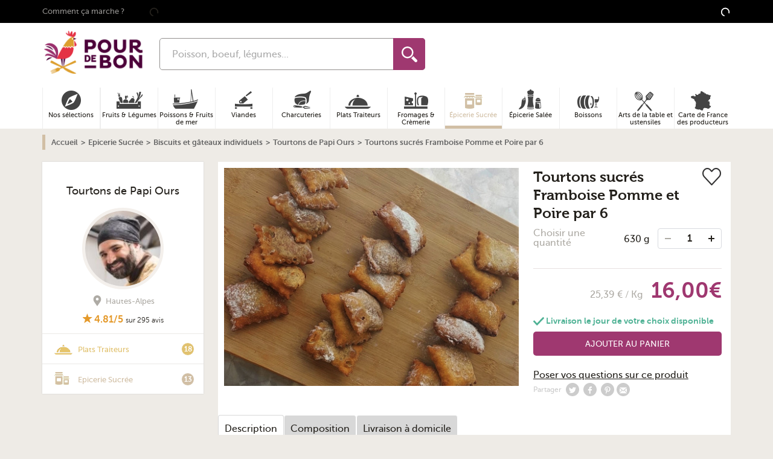

--- FILE ---
content_type: application/javascript
request_url: https://www.pourdebon.com/js/quantitySelector.aec703c2.js
body_size: 5470
content:
(self.webpackJsonpForZeGood=self.webpackJsonpForZeGood||[]).push([[9361],{2838:function(t,e,r){"use strict";function n(){return window.matchMedia("(min-width: 990px)").matches}function i(){return window.matchMedia("(min-width: 660px)").matches&&window.matchMedia("(max-width: 990px)").matches}function o(){return window.matchMedia("(max-width: 660px)").matches}function u(t){var e=t.getBoundingClientRect();return e.top<=(window.innerHeight||document.documentElement.clientHeight)&&e.top+e.height>=0&&e.left<=(window.innerWidth||document.documentElement.clientWidth)&&e.left+e.width>=0}r.d(e,{BG:function(){return o},Jn:function(){return i},OE:function(){return u},lG:function(){return n}})},4128:function(t,e,r){"use strict";r.r(e);var n=r(9870),i=r(41362);function o(t,e){return function(t){if(Array.isArray(t))return t}(t)||function(t,e){var r=null==t?null:"undefined"!=typeof Symbol&&t[Symbol.iterator]||t["@@iterator"];if(null!=r){var n,i,o,u,a=[],c=!0,d=!1;try{if(o=(r=r.call(t)).next,0===e){if(Object(r)!==r)return;c=!1}else for(;!(c=(n=o.call(r)).done)&&(a.push(n.value),a.length!==e);c=!0);}catch(t){d=!0,i=t}finally{try{if(!c&&null!=r.return&&(u=r.return(),Object(u)!==u))return}finally{if(d)throw i}}return a}}(t,e)||function(t,e){if(t){if("string"==typeof t)return u(t,e);var r={}.toString.call(t).slice(8,-1);return"Object"===r&&t.constructor&&(r=t.constructor.name),"Map"===r||"Set"===r?Array.from(t):"Arguments"===r||/^(?:Ui|I)nt(?:8|16|32)(?:Clamped)?Array$/.test(r)?u(t,e):void 0}}(t,e)||function(){throw new TypeError("Invalid attempt to destructure non-iterable instance.\nIn order to be iterable, non-array objects must have a [Symbol.iterator]() method.")}()}function u(t,e){(null==e||e>t.length)&&(e=t.length);for(var r=0,n=Array(e);r<e;r++)n[r]=t[r];return n}var a,c,d,l,s,b,m,f,y,p=r(92126),v={},h=function(t){var e=t.querySelector(".product-quantity-select-count"),r=t.querySelector(".product-quantity-select-button--add"),n=t.querySelector(".product-quantity-select-button--remove"),i=parseInt(e.value),o=parseInt(e.getAttribute("min")),u=parseInt(e.getAttribute("max")),a=r.hasAttribute("disabled"),c=n.hasAttribute("disabled");a?i<u&&r.removeAttribute("disabled"):r.setAttribute("disabled","true"),c?i>o&&n.removeAttribute("disabled"):n.setAttribute("disabled","true")},g=function(t){a=t.target.closest(".product-quantity-select-container"),c=a.querySelector(".product-quantity-select-count"),d="true"===c.getAttribute("data-is-cart"),l=Number(c.value),s=Number(c.getAttribute("min")),b=Number(c.getAttribute("max")),m=a.querySelector(".product-quantity-select-button--add"),f=a.querySelector(".product-quantity-select-button--remove"),y=a.classList.contains("mobile")},A=function(t,e){if(d)!function(t,e,r){t.preventDefault();var u=t.target.closest(".order-item.js-order-item"),a=u.getAttribute("data-product_id");void 0!==v[a]&&clearTimeout(v[a]),t.isTrusted&&e!==r&&(v[a]=window.setTimeout((function(){h(u),(0,n.yY)(a,r).then((function(t){for(var e=0,r=Object.entries(t.data);e<r.length;e++){var n=o(r[e],2),a=n[0],c=n[1];document.getElementById(a)&&(document.getElementById(a).innerHTML=c)}var d=u.closest(".order.js-order-section"),l=d.querySelector(".order-footer"),s=d.querySelector(".order-list-footer");l.outerHTML=t.templates.orderFooter,s.outerHTML=t.templates.orderListFooter,(0,i.A)(),h(u)})).catch((function(){return document.location.reload()}))}),300))}(t,l,e);else if(y){var r=Number(a.getAttribute("data-product_id"));(0,n.YY)(r,e).then((function(t){e<=l?(0,n.$s)(t):(0,n.Vp)(t)})).catch()}},w=function(t){g(t);var e="add"===t.target.closest(".product-quantity-select-button").getAttribute("data-action")?l+1:l-1;e>s?f.removeAttribute("disabled"):e===s&&f.setAttribute("disabled","true"),e===b?m.setAttribute("disabled","true"):e<b&&m.removeAttribute("disabled"),(0,n.kk)(e,c),A(t,e)};p(document.body,".product-quantity-select-count","change",(function(t){g(t);var e=parseInt(c.value),r=String(e);isNaN(e)||e<=s?(r=String(s),f.setAttribute("disabled","true"),m.removeAttribute("disabled")):(f.removeAttribute("disabled"),e>=b?(r=String(b),m.setAttribute("disabled","true")):m.removeAttribute("disabled")),(0,n.kk)(r,c),A(t,r)}),!1),p(document.body,".product-quantity-select-button--add","click",w,!1),p(document.body,".product-quantity-select-button--remove","click",w,!1)},9419:function(t){"use strict";function e(t){return e="function"==typeof Symbol&&"symbol"==typeof Symbol.iterator?function(t){return typeof t}:function(t){return t&&"function"==typeof Symbol&&t.constructor===Symbol&&t!==Symbol.prototype?"symbol":typeof t},e(t)}var r=Object.prototype.hasOwnProperty,n=Object.prototype.toString,i=Object.defineProperty,o=Object.getOwnPropertyDescriptor,u=function(t){return"function"==typeof Array.isArray?Array.isArray(t):"[object Array]"===n.call(t)},a=function(t){if(!t||"[object Object]"!==n.call(t))return!1;var e,i=r.call(t,"constructor"),o=t.constructor&&t.constructor.prototype&&r.call(t.constructor.prototype,"isPrototypeOf");if(t.constructor&&!i&&!o)return!1;for(e in t);return void 0===e||r.call(t,e)},c=function(t,e){i&&"__proto__"===e.name?i(t,e.name,{enumerable:!0,configurable:!0,value:e.newValue,writable:!0}):t[e.name]=e.newValue},d=function(t,e){if("__proto__"===e){if(!r.call(t,e))return;if(o)return o(t,e).value}return t[e]};t.exports=function t(){var r,n,i,o,l,s,b=arguments[0],m=1,f=arguments.length,y=!1;for("boolean"==typeof b&&(y=b,b=arguments[1]||{},m=2),(null==b||"object"!==e(b)&&"function"!=typeof b)&&(b={});m<f;++m)if(null!=(r=arguments[m]))for(n in r)i=d(b,n),b!==(o=d(r,n))&&(y&&o&&(a(o)||(l=u(o)))?(l?(l=!1,s=i&&u(i)?i:[]):s=i&&a(i)?i:{},c(b,{name:n,newValue:t(y,s,o)})):void 0!==o&&c(b,{name:n,newValue:o}));return b}},11602:function(t,e,r){"use strict";r.r(e);var n=r(20564),i=r(79927);function o(t,e){return function(t){if(Array.isArray(t))return t}(t)||function(t,e){var r=null==t?null:"undefined"!=typeof Symbol&&t[Symbol.iterator]||t["@@iterator"];if(null!=r){var n,i,o,u,a=[],c=!0,d=!1;try{if(o=(r=r.call(t)).next,0===e){if(Object(r)!==r)return;c=!1}else for(;!(c=(n=o.call(r)).done)&&(a.push(n.value),a.length!==e);c=!0);}catch(t){d=!0,i=t}finally{try{if(!c&&null!=r.return&&(u=r.return(),Object(u)!==u))return}finally{if(d)throw i}}return a}}(t,e)||function(t,e){if(t){if("string"==typeof t)return u(t,e);var r={}.toString.call(t).slice(8,-1);return"Object"===r&&t.constructor&&(r=t.constructor.name),"Map"===r||"Set"===r?Array.from(t):"Arguments"===r||/^(?:Ui|I)nt(?:8|16|32)(?:Clamped)?Array$/.test(r)?u(t,e):void 0}}(t,e)||function(){throw new TypeError("Invalid attempt to destructure non-iterable instance.\nIn order to be iterable, non-array objects must have a [Symbol.iterator]() method.")}()}function u(t,e){(null==e||e>t.length)&&(e=t.length);for(var r=0,n=Array(e);r<e;r++)n[r]=t[r];return n}var a,c,d,l,s,b,m,f,y,p=r(92126),v={},h=function(t){var e=t.querySelector(".product-quantity-select-count"),r=t.querySelector(".product-quantity-select-button--add"),n=t.querySelector(".product-quantity-select-button--remove"),i=parseInt(e.value),o=parseInt(e.getAttribute("min")),u=parseInt(e.getAttribute("max")),a=r.hasAttribute("disabled"),c=n.hasAttribute("disabled");a?i<u&&r.removeAttribute("disabled"):r.setAttribute("disabled","true"),c?i>o&&n.removeAttribute("disabled"):n.setAttribute("disabled","true")},g=function(t){a=t.target.closest(".product-quantity-select-container"),c=a.querySelector(".product-quantity-select-count"),d="true"===c.getAttribute("data-is-cart"),l=Number(c.value),s=Number(c.getAttribute("min")),b=Number(c.getAttribute("max")),m=a.querySelector(".product-quantity-select-button--add"),f=a.querySelector(".product-quantity-select-button--remove"),y=a.classList.contains("mobile")},A=function(t,e){if(d)!function(t,e,r){t.preventDefault();var u=t.target.closest(".order-item.js-order-item"),a=u.getAttribute("data-product_id");void 0!==v[a]&&clearTimeout(v[a]),t.isTrusted&&e!==r&&(v[a]=window.setTimeout((function(){h(u),(0,n.yY)(a,r).then((function(t){for(var e=0,r=Object.entries(t.data);e<r.length;e++){var n=o(r[e],2),a=n[0],c=n[1];document.getElementById(a)&&(document.getElementById(a).innerHTML=c)}var d=u.closest(".order.js-order-section"),l=d.querySelector(".order-footer"),s=d.querySelector(".order-list-footer");l.outerHTML=t.templates.orderFooter,s.outerHTML=t.templates.orderListFooter,(0,i.A)(),h(u)})).catch((function(){return document.location.reload()}))}),300))}(t,l,e);else if(y){var r=Number(a.getAttribute("data-product_id"));(0,n.YY)(r,e).then((function(t){e<=l?(0,n.$s)(t):(0,n.Vp)(t)})).catch()}},w=function(t){g(t);var e="add"===t.target.closest(".product-quantity-select-button").getAttribute("data-action")?l+1:l-1;e>s?f.removeAttribute("disabled"):e===s&&f.setAttribute("disabled","true"),e===b?m.setAttribute("disabled","true"):e<b&&m.removeAttribute("disabled"),(0,n.kk)(e,c),A(t,e)};p(document.body,".product-quantity-select-count","change",(function(t){g(t);var e=parseInt(c.value),r=String(e);isNaN(e)||e<=s?(r=String(s),f.setAttribute("disabled","true"),m.removeAttribute("disabled")):(f.removeAttribute("disabled"),e>=b?(r=String(b),m.setAttribute("disabled","true")):m.removeAttribute("disabled")),(0,n.kk)(r,c),A(t,r)}),!1),p(document.body,".product-quantity-select-button--add","click",w,!1),p(document.body,".product-quantity-select-button--remove","click",w,!1)},12807:function(t,e,r){"use strict";r.r(e);var n=r(35255),i=r(86770);function o(t,e){return function(t){if(Array.isArray(t))return t}(t)||function(t,e){var r=null==t?null:"undefined"!=typeof Symbol&&t[Symbol.iterator]||t["@@iterator"];if(null!=r){var n,i,o,u,a=[],c=!0,d=!1;try{if(o=(r=r.call(t)).next,0===e){if(Object(r)!==r)return;c=!1}else for(;!(c=(n=o.call(r)).done)&&(a.push(n.value),a.length!==e);c=!0);}catch(t){d=!0,i=t}finally{try{if(!c&&null!=r.return&&(u=r.return(),Object(u)!==u))return}finally{if(d)throw i}}return a}}(t,e)||function(t,e){if(t){if("string"==typeof t)return u(t,e);var r={}.toString.call(t).slice(8,-1);return"Object"===r&&t.constructor&&(r=t.constructor.name),"Map"===r||"Set"===r?Array.from(t):"Arguments"===r||/^(?:Ui|I)nt(?:8|16|32)(?:Clamped)?Array$/.test(r)?u(t,e):void 0}}(t,e)||function(){throw new TypeError("Invalid attempt to destructure non-iterable instance.\nIn order to be iterable, non-array objects must have a [Symbol.iterator]() method.")}()}function u(t,e){(null==e||e>t.length)&&(e=t.length);for(var r=0,n=Array(e);r<e;r++)n[r]=t[r];return n}var a,c,d,l,s,b,m,f,y,p=r(92126),v={},h=function(t){var e=t.querySelector(".product-quantity-select-count"),r=t.querySelector(".product-quantity-select-button--add"),n=t.querySelector(".product-quantity-select-button--remove"),i=parseInt(e.value),o=parseInt(e.getAttribute("min")),u=parseInt(e.getAttribute("max")),a=r.hasAttribute("disabled"),c=n.hasAttribute("disabled");a?i<u&&r.removeAttribute("disabled"):r.setAttribute("disabled","true"),c?i>o&&n.removeAttribute("disabled"):n.setAttribute("disabled","true")},g=function(t){a=t.target.closest(".product-quantity-select-container"),c=a.querySelector(".product-quantity-select-count"),d="true"===c.getAttribute("data-is-cart"),l=Number(c.value),s=Number(c.getAttribute("min")),b=Number(c.getAttribute("max")),m=a.querySelector(".product-quantity-select-button--add"),f=a.querySelector(".product-quantity-select-button--remove"),y=a.classList.contains("mobile")},A=function(t,e){if(d)!function(t,e,r){t.preventDefault();var u=t.target.closest(".order-item.js-order-item"),a=u.getAttribute("data-product_id");void 0!==v[a]&&clearTimeout(v[a]),t.isTrusted&&e!==r&&(v[a]=window.setTimeout((function(){h(u),(0,n.yY)(a,r).then((function(t){for(var e=0,r=Object.entries(t.data);e<r.length;e++){var n=o(r[e],2),a=n[0],c=n[1];document.getElementById(a)&&(document.getElementById(a).innerHTML=c)}var d=u.closest(".order.js-order-section"),l=d.querySelector(".order-footer"),s=d.querySelector(".order-list-footer");l.outerHTML=t.templates.orderFooter,s.outerHTML=t.templates.orderListFooter,(0,i.A)(),h(u)})).catch((function(){return document.location.reload()}))}),300))}(t,l,e);else if(y){var r=Number(a.getAttribute("data-product_id"));(0,n.YY)(r,e).then((function(t){e<=l?(0,n.$s)(t):(0,n.Vp)(t)})).catch()}},w=function(t){g(t);var e="add"===t.target.closest(".product-quantity-select-button").getAttribute("data-action")?l+1:l-1;e>s?f.removeAttribute("disabled"):e===s&&f.setAttribute("disabled","true"),e===b?m.setAttribute("disabled","true"):e<b&&m.removeAttribute("disabled"),(0,n.kk)(e,c),A(t,e)};p(document.body,".product-quantity-select-count","change",(function(t){g(t);var e=parseInt(c.value),r=String(e);isNaN(e)||e<=s?(r=String(s),f.setAttribute("disabled","true"),m.removeAttribute("disabled")):(f.removeAttribute("disabled"),e>=b?(r=String(b),m.setAttribute("disabled","true")):m.removeAttribute("disabled")),(0,n.kk)(r,c),A(t,r)}),!1),p(document.body,".product-quantity-select-button--add","click",w,!1),p(document.body,".product-quantity-select-button--remove","click",w,!1)},16707:function(t,e,r){"use strict";function n(){return window.matchMedia("(min-width: 990px)").matches}function i(){return window.matchMedia("(min-width: 660px)").matches&&window.matchMedia("(max-width: 990px)").matches}function o(){return window.matchMedia("(max-width: 660px)").matches}function u(t){var e=t.getBoundingClientRect();return e.top<=(window.innerHeight||document.documentElement.clientHeight)&&e.top+e.height>=0&&e.left<=(window.innerWidth||document.documentElement.clientWidth)&&e.left+e.width>=0}r.d(e,{BG:function(){return o},Jn:function(){return i},OE:function(){return u},lG:function(){return n}})},20745:function(t,e,r){"use strict";r.r(e);var n=r(29821),i=r(4340);function o(t,e){return function(t){if(Array.isArray(t))return t}(t)||function(t,e){var r=null==t?null:"undefined"!=typeof Symbol&&t[Symbol.iterator]||t["@@iterator"];if(null!=r){var n,i,o,u,a=[],c=!0,d=!1;try{if(o=(r=r.call(t)).next,0===e){if(Object(r)!==r)return;c=!1}else for(;!(c=(n=o.call(r)).done)&&(a.push(n.value),a.length!==e);c=!0);}catch(t){d=!0,i=t}finally{try{if(!c&&null!=r.return&&(u=r.return(),Object(u)!==u))return}finally{if(d)throw i}}return a}}(t,e)||function(t,e){if(t){if("string"==typeof t)return u(t,e);var r={}.toString.call(t).slice(8,-1);return"Object"===r&&t.constructor&&(r=t.constructor.name),"Map"===r||"Set"===r?Array.from(t):"Arguments"===r||/^(?:Ui|I)nt(?:8|16|32)(?:Clamped)?Array$/.test(r)?u(t,e):void 0}}(t,e)||function(){throw new TypeError("Invalid attempt to destructure non-iterable instance.\nIn order to be iterable, non-array objects must have a [Symbol.iterator]() method.")}()}function u(t,e){(null==e||e>t.length)&&(e=t.length);for(var r=0,n=Array(e);r<e;r++)n[r]=t[r];return n}var a,c,d,l,s,b,m,f,y,p=r(92126),v={},h=function(t){var e=t.querySelector(".product-quantity-select-count"),r=t.querySelector(".product-quantity-select-button--add"),n=t.querySelector(".product-quantity-select-button--remove"),i=parseInt(e.value),o=parseInt(e.getAttribute("min")),u=parseInt(e.getAttribute("max")),a=r.hasAttribute("disabled"),c=n.hasAttribute("disabled");a?i<u&&r.removeAttribute("disabled"):r.setAttribute("disabled","true"),c?i>o&&n.removeAttribute("disabled"):n.setAttribute("disabled","true")},g=function(t){a=t.target.closest(".product-quantity-select-container"),c=a.querySelector(".product-quantity-select-count"),d="true"===c.getAttribute("data-is-cart"),l=Number(c.value),s=Number(c.getAttribute("min")),b=Number(c.getAttribute("max")),m=a.querySelector(".product-quantity-select-button--add"),f=a.querySelector(".product-quantity-select-button--remove"),y=a.classList.contains("mobile")},A=function(t,e){if(d)!function(t,e,r){t.preventDefault();var u=t.target.closest(".order-item.js-order-item"),a=u.getAttribute("data-product_id");void 0!==v[a]&&clearTimeout(v[a]),t.isTrusted&&e!==r&&(v[a]=window.setTimeout((function(){h(u),(0,n.yY)(a,r).then((function(t){for(var e=0,r=Object.entries(t.data);e<r.length;e++){var n=o(r[e],2),a=n[0],c=n[1];document.getElementById(a)&&(document.getElementById(a).innerHTML=c)}var d=u.closest(".order.js-order-section"),l=d.querySelector(".order-footer"),s=d.querySelector(".order-list-footer");l.outerHTML=t.templates.orderFooter,s.outerHTML=t.templates.orderListFooter,(0,i.A)(),h(u)})).catch((function(){return document.location.reload()}))}),300))}(t,l,e);else if(y){var r=Number(a.getAttribute("data-product_id"));(0,n.YY)(r,e).then((function(t){e<=l?(0,n.$s)(t):(0,n.Vp)(t)})).catch()}},w=function(t){g(t);var e="add"===t.target.closest(".product-quantity-select-button").getAttribute("data-action")?l+1:l-1;e>s?f.removeAttribute("disabled"):e===s&&f.setAttribute("disabled","true"),e===b?m.setAttribute("disabled","true"):e<b&&m.removeAttribute("disabled"),(0,n.kk)(e,c),A(t,e)};p(document.body,".product-quantity-select-count","change",(function(t){g(t);var e=parseInt(c.value),r=String(e);isNaN(e)||e<=s?(r=String(s),f.setAttribute("disabled","true"),m.removeAttribute("disabled")):(f.removeAttribute("disabled"),e>=b?(r=String(b),m.setAttribute("disabled","true")):m.removeAttribute("disabled")),(0,n.kk)(r,c),A(t,r)}),!1),p(document.body,".product-quantity-select-button--add","click",w,!1),p(document.body,".product-quantity-select-button--remove","click",w,!1)},22014:function(t,e,r){"use strict";r.r(e);var n=r(24400),i=r(62955);function o(t,e){return function(t){if(Array.isArray(t))return t}(t)||function(t,e){var r=null==t?null:"undefined"!=typeof Symbol&&t[Symbol.iterator]||t["@@iterator"];if(null!=r){var n,i,o,u,a=[],c=!0,d=!1;try{if(o=(r=r.call(t)).next,0===e){if(Object(r)!==r)return;c=!1}else for(;!(c=(n=o.call(r)).done)&&(a.push(n.value),a.length!==e);c=!0);}catch(t){d=!0,i=t}finally{try{if(!c&&null!=r.return&&(u=r.return(),Object(u)!==u))return}finally{if(d)throw i}}return a}}(t,e)||function(t,e){if(t){if("string"==typeof t)return u(t,e);var r={}.toString.call(t).slice(8,-1);return"Object"===r&&t.constructor&&(r=t.constructor.name),"Map"===r||"Set"===r?Array.from(t):"Arguments"===r||/^(?:Ui|I)nt(?:8|16|32)(?:Clamped)?Array$/.test(r)?u(t,e):void 0}}(t,e)||function(){throw new TypeError("Invalid attempt to destructure non-iterable instance.\nIn order to be iterable, non-array objects must have a [Symbol.iterator]() method.")}()}function u(t,e){(null==e||e>t.length)&&(e=t.length);for(var r=0,n=Array(e);r<e;r++)n[r]=t[r];return n}var a,c,d,l,s,b,m,f,y,p=r(92126),v={},h=function(t){var e=t.querySelector(".product-quantity-select-count"),r=t.querySelector(".product-quantity-select-button--add"),n=t.querySelector(".product-quantity-select-button--remove"),i=parseInt(e.value),o=parseInt(e.getAttribute("min")),u=parseInt(e.getAttribute("max")),a=r.hasAttribute("disabled"),c=n.hasAttribute("disabled");a?i<u&&r.removeAttribute("disabled"):r.setAttribute("disabled","true"),c?i>o&&n.removeAttribute("disabled"):n.setAttribute("disabled","true")},g=function(t){a=t.target.closest(".product-quantity-select-container"),c=a.querySelector(".product-quantity-select-count"),d="true"===c.getAttribute("data-is-cart"),l=Number(c.value),s=Number(c.getAttribute("min")),b=Number(c.getAttribute("max")),m=a.querySelector(".product-quantity-select-button--add"),f=a.querySelector(".product-quantity-select-button--remove"),y=a.classList.contains("mobile")},A=function(t,e){if(d)!function(t,e,r){t.preventDefault();var u=t.target.closest(".order-item.js-order-item"),a=u.getAttribute("data-product_id");void 0!==v[a]&&clearTimeout(v[a]),t.isTrusted&&e!==r&&(v[a]=window.setTimeout((function(){h(u),(0,n.yY)(a,r).then((function(t){for(var e=0,r=Object.entries(t.data);e<r.length;e++){var n=o(r[e],2),a=n[0],c=n[1];document.getElementById(a)&&(document.getElementById(a).innerHTML=c)}var d=u.closest(".order.js-order-section"),l=d.querySelector(".order-footer"),s=d.querySelector(".order-list-footer");l.outerHTML=t.templates.orderFooter,s.outerHTML=t.templates.orderListFooter,(0,i.A)(),h(u)})).catch((function(){return document.location.reload()}))}),300))}(t,l,e);else if(y){var r=Number(a.getAttribute("data-product_id"));(0,n.YY)(r,e).then((function(t){e<=l?(0,n.$s)(t):(0,n.Vp)(t)})).catch()}},w=function(t){g(t);var e="add"===t.target.closest(".product-quantity-select-button").getAttribute("data-action")?l+1:l-1;e>s?f.removeAttribute("disabled"):e===s&&f.setAttribute("disabled","true"),e===b?m.setAttribute("disabled","true"):e<b&&m.removeAttribute("disabled"),(0,n.kk)(e,c),A(t,e)};p(document.body,".product-quantity-select-count","change",(function(t){g(t);var e=parseInt(c.value),r=String(e);isNaN(e)||e<=s?(r=String(s),f.setAttribute("disabled","true"),m.removeAttribute("disabled")):(f.removeAttribute("disabled"),e>=b?(r=String(b),m.setAttribute("disabled","true")):m.removeAttribute("disabled")),(0,n.kk)(r,c),A(t,r)}),!1),p(document.body,".product-quantity-select-button--add","click",w,!1),p(document.body,".product-quantity-select-button--remove","click",w,!1)},23651:function(t,e,r){"use strict";r.r(e);var n=r(4403),i=r(38422);function o(t,e){return function(t){if(Array.isArray(t))return t}(t)||function(t,e){var r=null==t?null:"undefined"!=typeof Symbol&&t[Symbol.iterator]||t["@@iterator"];if(null!=r){var n,i,o,u,a=[],c=!0,d=!1;try{if(o=(r=r.call(t)).next,0===e){if(Object(r)!==r)return;c=!1}else for(;!(c=(n=o.call(r)).done)&&(a.push(n.value),a.length!==e);c=!0);}catch(t){d=!0,i=t}finally{try{if(!c&&null!=r.return&&(u=r.return(),Object(u)!==u))return}finally{if(d)throw i}}return a}}(t,e)||function(t,e){if(t){if("string"==typeof t)return u(t,e);var r={}.toString.call(t).slice(8,-1);return"Object"===r&&t.constructor&&(r=t.constructor.name),"Map"===r||"Set"===r?Array.from(t):"Arguments"===r||/^(?:Ui|I)nt(?:8|16|32)(?:Clamped)?Array$/.test(r)?u(t,e):void 0}}(t,e)||function(){throw new TypeError("Invalid attempt to destructure non-iterable instance.\nIn order to be iterable, non-array objects must have a [Symbol.iterator]() method.")}()}function u(t,e){(null==e||e>t.length)&&(e=t.length);for(var r=0,n=Array(e);r<e;r++)n[r]=t[r];return n}var a,c,d,l,s,b,m,f,y,p=r(92126),v={},h=function(t){var e=t.querySelector(".product-quantity-select-count"),r=t.querySelector(".product-quantity-select-button--add"),n=t.querySelector(".product-quantity-select-button--remove"),i=parseInt(e.value),o=parseInt(e.getAttribute("min")),u=parseInt(e.getAttribute("max")),a=r.hasAttribute("disabled"),c=n.hasAttribute("disabled");a?i<u&&r.removeAttribute("disabled"):r.setAttribute("disabled","true"),c?i>o&&n.removeAttribute("disabled"):n.setAttribute("disabled","true")},g=function(t){a=t.target.closest(".product-quantity-select-container"),c=a.querySelector(".product-quantity-select-count"),d="true"===c.getAttribute("data-is-cart"),l=Number(c.value),s=Number(c.getAttribute("min")),b=Number(c.getAttribute("max")),m=a.querySelector(".product-quantity-select-button--add"),f=a.querySelector(".product-quantity-select-button--remove"),y=a.classList.contains("mobile")},A=function(t,e){if(d)!function(t,e,r){t.preventDefault();var u=t.target.closest(".order-item.js-order-item"),a=u.getAttribute("data-product_id");void 0!==v[a]&&clearTimeout(v[a]),t.isTrusted&&e!==r&&(v[a]=window.setTimeout((function(){h(u),(0,n.yY)(a,r).then((function(t){for(var e=0,r=Object.entries(t.data);e<r.length;e++){var n=o(r[e],2),a=n[0],c=n[1];document.getElementById(a)&&(document.getElementById(a).innerHTML=c)}var d=u.closest(".order.js-order-section"),l=d.querySelector(".order-footer"),s=d.querySelector(".order-list-footer");l.outerHTML=t.templates.orderFooter,s.outerHTML=t.templates.orderListFooter,(0,i.A)(),h(u)})).catch((function(){return document.location.reload()}))}),300))}(t,l,e);else if(y){var r=Number(a.getAttribute("data-product_id"));(0,n.YY)(r,e).then((function(t){e<=l?(0,n.$s)(t):(0,n.Vp)(t)})).catch()}},w=function(t){g(t);var e="add"===t.target.closest(".product-quantity-select-button").getAttribute("data-action")?l+1:l-1;e>s?f.removeAttribute("disabled"):e===s&&f.setAttribute("disabled","true"),e===b?m.setAttribute("disabled","true"):e<b&&m.removeAttribute("disabled"),(0,n.kk)(e,c),A(t,e)};p(document.body,".product-quantity-select-count","change",(function(t){g(t);var e=parseInt(c.value),r=String(e);isNaN(e)||e<=s?(r=String(s),f.setAttribute("disabled","true"),m.removeAttribute("disabled")):(f.removeAttribute("disabled"),e>=b?(r=String(b),m.setAttribute("disabled","true")):m.removeAttribute("disabled")),(0,n.kk)(r,c),A(t,r)}),!1),p(document.body,".product-quantity-select-button--add","click",w,!1),p(document.body,".product-quantity-select-button--remove","click",w,!1)},27946:function(t,e,r){"use strict";function n(){return window.matchMedia("(min-width: 990px)").matches}function i(){return window.matchMedia("(min-width: 660px)").matches&&window.matchMedia("(max-width: 990px)").matches}function o(){return window.matchMedia("(max-width: 660px)").matches}function u(t){var e=t.getBoundingClientRect();return e.top<=(window.innerHeight||document.documentElement.clientHeight)&&e.top+e.height>=0&&e.left<=(window.innerWidth||document.documentElement.clientWidth)&&e.left+e.width>=0}r.d(e,{BG:function(){return o},Jn:function(){return i},OE:function(){return u},lG:function(){return n}})},27970:function(t,e,r){"use strict";function n(t){return n="function"==typeof Symbol&&"symbol"==typeof Symbol.iterator?function(t){return typeof t}:function(t){return t&&"function"==typeof Symbol&&t.constructor===Symbol&&t!==Symbol.prototype?"symbol":typeof t},n(t)}function i(t,e){for(var r=0;r<e.length;r++){var n=e[r];n.enumerable=n.enumerable||!1,n.configurable=!0,"value"in n&&(n.writable=!0),Object.defineProperty(t,o(n.key),n)}}function o(t){var e=function(t,e){if("object"!=n(t)||!t)return t;var r=t[Symbol.toPrimitive];if(void 0!==r){var i=r.call(t,e||"default");if("object"!=n(i))return i;throw new TypeError("@@toPrimitive must return a primitive value.")}return("string"===e?String:Number)(t)}(t,"string");return"symbol"==n(e)?e:e+""}r.d(e,{h:function(){return s}});var u,a,c,d=r(9419),l=r(92126),s=/^(4789|583)$/.test(r.j)?(u=function t(){var e=arguments.length>0&&void 0!==arguments[0]?arguments[0]:{};return function(t,e){if(!(t instanceof e))throw new TypeError("Cannot call a class as a function")}(this,t),this.defaultOpts={wrapperClass:"",content:"",containerId:"",onOpen:null,onClose:null,onChange:null},this.EVENTS={},this.options=d({},this.defaultOpts,e),this},a=[{key:"onCloseByContainer",value:function(t){t.target.matches(".overlay-container")&&this.destroy(t)}},{key:"destroy",value:function(){var t=document.getElementById("".concat(this.options.containerId));t&&(t.classList.add("overlay-wrapper--hidden"),t.classList.remove("overlay-wrapper--visible"),t.addEventListener("animationend",(function(){t.remove()})),this.options.onClose&&this.options.onClose(),this.EVENTS.onClose.destroy(),this.EVENTS.onCloseByContainer.destroy())}},{key:"draw",value:function(){var t=this,e=arguments.length>0&&void 0!==arguments[0]?arguments[0]:null,r=arguments.length>1&&void 0!==arguments[1]?arguments[1]:null,n=this.options.content;n instanceof Node&&(n=n.outerHTML);var i='<button title="Close (Esc)" class="js-overlay-close overlay-close">×</button>';if(""!==this.options.wrapperClass&&null!==document.querySelector(".".concat(this.options.wrapperClass)))document.querySelector(".overlay-content").innerHTML="".concat(n).concat(i),this.options.onChange&&this.options.onChange();else{this.options.containerId="overlay-wrapper-id__".concat(this.options.wrapperClass);var o='\n            <div id="'.concat(this.options.containerId,'" \n                class="overlay-wrapper overlay-close-btn-in overlay-ready ').concat(this.options.wrapperClass,'">\n                <div class="overlay-background">\n                    <div class="overlay-container">\n                        <div class="overlay-content">\n                            ').concat(n,"\n                            ").concat(i,'\n                        </div>\n                        <div class="overlay-preloader">Loading...</div>\n                    </div>\n                </div>\n            </div>\n            ');r instanceof Node?r.insertAdjacentHTML("afterbegin",o):document.body.insertAdjacentHTML("beforeend",o),setTimeout((function(){document.getElementById(t.options.containerId).classList.add("overlay-wrapper--visible")}),10),this.EVENTS.onCloseByContainer=l(document.body,".overlay-background","click",this.onCloseByContainer.bind(this)),this.options.onOpen&&this.options.onOpen.call(this,e)}return this.EVENTS.onClose=l(document.body,".js-overlay-close","click",this.destroy.bind(this)),this}},{key:"updateContent",value:function(t){this.options.content=t}}],a&&i(u.prototype,a),c&&i(u,c),Object.defineProperty(u,"prototype",{writable:!1}),u):null},31136:function(t,e,r){"use strict";function n(){return window.matchMedia("(min-width: 990px)").matches}function i(){return window.matchMedia("(min-width: 660px)").matches&&window.matchMedia("(max-width: 990px)").matches}function o(){return window.matchMedia("(max-width: 660px)").matches}function u(t){var e=t.getBoundingClientRect();return e.top<=(window.innerHeight||document.documentElement.clientHeight)&&e.top+e.height>=0&&e.left<=(window.innerWidth||document.documentElement.clientWidth)&&e.left+e.width>=0}r.d(e,{BG:function(){return o},Jn:function(){return i},OE:function(){return u},lG:function(){return n}})},35843:function(t,e,r){"use strict";r.r(e);var n=r(70195),i=r(91894);function o(t,e){return function(t){if(Array.isArray(t))return t}(t)||function(t,e){var r=null==t?null:"undefined"!=typeof Symbol&&t[Symbol.iterator]||t["@@iterator"];if(null!=r){var n,i,o,u,a=[],c=!0,d=!1;try{if(o=(r=r.call(t)).next,0===e){if(Object(r)!==r)return;c=!1}else for(;!(c=(n=o.call(r)).done)&&(a.push(n.value),a.length!==e);c=!0);}catch(t){d=!0,i=t}finally{try{if(!c&&null!=r.return&&(u=r.return(),Object(u)!==u))return}finally{if(d)throw i}}return a}}(t,e)||function(t,e){if(t){if("string"==typeof t)return u(t,e);var r={}.toString.call(t).slice(8,-1);return"Object"===r&&t.constructor&&(r=t.constructor.name),"Map"===r||"Set"===r?Array.from(t):"Arguments"===r||/^(?:Ui|I)nt(?:8|16|32)(?:Clamped)?Array$/.test(r)?u(t,e):void 0}}(t,e)||function(){throw new TypeError("Invalid attempt to destructure non-iterable instance.\nIn order to be iterable, non-array objects must have a [Symbol.iterator]() method.")}()}function u(t,e){(null==e||e>t.length)&&(e=t.length);for(var r=0,n=Array(e);r<e;r++)n[r]=t[r];return n}var a,c,d,l,s,b,m,f,y,p=r(92126),v={},h=function(t){var e=t.querySelector(".product-quantity-select-count"),r=t.querySelector(".product-quantity-select-button--add"),n=t.querySelector(".product-quantity-select-button--remove"),i=parseInt(e.value),o=parseInt(e.getAttribute("min")),u=parseInt(e.getAttribute("max")),a=r.hasAttribute("disabled"),c=n.hasAttribute("disabled");a?i<u&&r.removeAttribute("disabled"):r.setAttribute("disabled","true"),c?i>o&&n.removeAttribute("disabled"):n.setAttribute("disabled","true")},g=function(t){a=t.target.closest(".product-quantity-select-container"),c=a.querySelector(".product-quantity-select-count"),d="true"===c.getAttribute("data-is-cart"),l=Number(c.value),s=Number(c.getAttribute("min")),b=Number(c.getAttribute("max")),m=a.querySelector(".product-quantity-select-button--add"),f=a.querySelector(".product-quantity-select-button--remove"),y=a.classList.contains("mobile")},A=function(t,e){if(d)!function(t,e,r){t.preventDefault();var u=t.target.closest(".order-item.js-order-item"),a=u.getAttribute("data-product_id");void 0!==v[a]&&clearTimeout(v[a]),t.isTrusted&&e!==r&&(v[a]=window.setTimeout((function(){h(u),(0,n.yY)(a,r).then((function(t){for(var e=0,r=Object.entries(t.data);e<r.length;e++){var n=o(r[e],2),a=n[0],c=n[1];document.getElementById(a)&&(document.getElementById(a).innerHTML=c)}var d=u.closest(".order.js-order-section"),l=d.querySelector(".order-footer"),s=d.querySelector(".order-list-footer");l.outerHTML=t.templates.orderFooter,s.outerHTML=t.templates.orderListFooter,(0,i.A)(),h(u)})).catch((function(){return document.location.reload()}))}),300))}(t,l,e);else if(y){var r=Number(a.getAttribute("data-product_id"));(0,n.YY)(r,e).then((function(t){e<=l?(0,n.$s)(t):(0,n.Vp)(t)})).catch()}},w=function(t){g(t);var e="add"===t.target.closest(".product-quantity-select-button").getAttribute("data-action")?l+1:l-1;e>s?f.removeAttribute("disabled"):e===s&&f.setAttribute("disabled","true"),e===b?m.setAttribute("disabled","true"):e<b&&m.removeAttribute("disabled"),(0,n.kk)(e,c),A(t,e)};p(document.body,".product-quantity-select-count","change",(function(t){g(t);var e=parseInt(c.value),r=String(e);isNaN(e)||e<=s?(r=String(s),f.setAttribute("disabled","true"),m.removeAttribute("disabled")):(f.removeAttribute("disabled"),e>=b?(r=String(b),m.setAttribute("disabled","true")):m.removeAttribute("disabled")),(0,n.kk)(r,c),A(t,r)}),!1),p(document.body,".product-quantity-select-button--add","click",w,!1),p(document.body,".product-quantity-select-button--remove","click",w,!1)},38921:function(t,e,r){"use strict";r.r(e);var n=r(71421),i=r(83380);function o(t,e){return function(t){if(Array.isArray(t))return t}(t)||function(t,e){var r=null==t?null:"undefined"!=typeof Symbol&&t[Symbol.iterator]||t["@@iterator"];if(null!=r){var n,i,o,u,a=[],c=!0,d=!1;try{if(o=(r=r.call(t)).next,0===e){if(Object(r)!==r)return;c=!1}else for(;!(c=(n=o.call(r)).done)&&(a.push(n.value),a.length!==e);c=!0);}catch(t){d=!0,i=t}finally{try{if(!c&&null!=r.return&&(u=r.return(),Object(u)!==u))return}finally{if(d)throw i}}return a}}(t,e)||function(t,e){if(t){if("string"==typeof t)return u(t,e);var r={}.toString.call(t).slice(8,-1);return"Object"===r&&t.constructor&&(r=t.constructor.name),"Map"===r||"Set"===r?Array.from(t):"Arguments"===r||/^(?:Ui|I)nt(?:8|16|32)(?:Clamped)?Array$/.test(r)?u(t,e):void 0}}(t,e)||function(){throw new TypeError("Invalid attempt to destructure non-iterable instance.\nIn order to be iterable, non-array objects must have a [Symbol.iterator]() method.")}()}function u(t,e){(null==e||e>t.length)&&(e=t.length);for(var r=0,n=Array(e);r<e;r++)n[r]=t[r];return n}var a,c,d,l,s,b,m,f,y,p=r(92126),v={},h=function(t){var e=t.querySelector(".product-quantity-select-count"),r=t.querySelector(".product-quantity-select-button--add"),n=t.querySelector(".product-quantity-select-button--remove"),i=parseInt(e.value),o=parseInt(e.getAttribute("min")),u=parseInt(e.getAttribute("max")),a=r.hasAttribute("disabled"),c=n.hasAttribute("disabled");a?i<u&&r.removeAttribute("disabled"):r.setAttribute("disabled","true"),c?i>o&&n.removeAttribute("disabled"):n.setAttribute("disabled","true")},g=function(t){a=t.target.closest(".product-quantity-select-container"),c=a.querySelector(".product-quantity-select-count"),d="true"===c.getAttribute("data-is-cart"),l=Number(c.value),s=Number(c.getAttribute("min")),b=Number(c.getAttribute("max")),m=a.querySelector(".product-quantity-select-button--add"),f=a.querySelector(".product-quantity-select-button--remove"),y=a.classList.contains("mobile")},A=function(t,e){if(d)!function(t,e,r){t.preventDefault();var u=t.target.closest(".order-item.js-order-item"),a=u.getAttribute("data-product_id");void 0!==v[a]&&clearTimeout(v[a]),t.isTrusted&&e!==r&&(v[a]=window.setTimeout((function(){h(u),(0,n.yY)(a,r).then((function(t){for(var e=0,r=Object.entries(t.data);e<r.length;e++){var n=o(r[e],2),a=n[0],c=n[1];document.getElementById(a)&&(document.getElementById(a).innerHTML=c)}var d=u.closest(".order.js-order-section"),l=d.querySelector(".order-footer"),s=d.querySelector(".order-list-footer");l.outerHTML=t.templates.orderFooter,s.outerHTML=t.templates.orderListFooter,(0,i.A)(),h(u)})).catch((function(){return document.location.reload()}))}),300))}(t,l,e);else if(y){var r=Number(a.getAttribute("data-product_id"));(0,n.YY)(r,e).then((function(t){e<=l?(0,n.$s)(t):(0,n.Vp)(t)})).catch()}},w=function(t){g(t);var e="add"===t.target.closest(".product-quantity-select-button").getAttribute("data-action")?l+1:l-1;e>s?f.removeAttribute("disabled"):e===s&&f.setAttribute("disabled","true"),e===b?m.setAttribute("disabled","true"):e<b&&m.removeAttribute("disabled"),(0,n.kk)(e,c),A(t,e)};p(document.body,".product-quantity-select-count","change",(function(t){g(t);var e=parseInt(c.value),r=String(e);isNaN(e)||e<=s?(r=String(s),f.setAttribute("disabled","true"),m.removeAttribute("disabled")):(f.removeAttribute("disabled"),e>=b?(r=String(b),m.setAttribute("disabled","true")):m.removeAttribute("disabled")),(0,n.kk)(r,c),A(t,r)}),!1),p(document.body,".product-quantity-select-button--add","click",w,!1),p(document.body,".product-quantity-select-button--remove","click",w,!1)},41348:function(t,e,r){"use strict";function n(){return window.matchMedia("(min-width: 990px)").matches}function i(){return window.matchMedia("(min-width: 660px)").matches&&window.matchMedia("(max-width: 990px)").matches}function o(){return window.matchMedia("(max-width: 660px)").matches}function u(t){var e=t.getBoundingClientRect();return e.top<=(window.innerHeight||document.documentElement.clientHeight)&&e.top+e.height>=0&&e.left<=(window.innerWidth||document.documentElement.clientWidth)&&e.left+e.width>=0}r.d(e,{BG:function(){return o},Jn:function(){return i},OE:function(){return u},lG:function(){return n}})},41408:function(t,e,r){"use strict";function n(){return window.matchMedia("(min-width: 990px)").matches}function i(){return window.matchMedia("(min-width: 660px)").matches&&window.matchMedia("(max-width: 990px)").matches}function o(){return window.matchMedia("(max-width: 660px)").matches}function u(t){var e=t.getBoundingClientRect();return e.top<=(window.innerHeight||document.documentElement.clientHeight)&&e.top+e.height>=0&&e.left<=(window.innerWidth||document.documentElement.clientWidth)&&e.left+e.width>=0}r.d(e,{BG:function(){return o},Jn:function(){return i},OE:function(){return u},lG:function(){return n}})},46570:function(t,e,r){"use strict";r.r(e);var n=r(10588),i=r(67231);function o(t,e){return function(t){if(Array.isArray(t))return t}(t)||function(t,e){var r=null==t?null:"undefined"!=typeof Symbol&&t[Symbol.iterator]||t["@@iterator"];if(null!=r){var n,i,o,u,a=[],c=!0,d=!1;try{if(o=(r=r.call(t)).next,0===e){if(Object(r)!==r)return;c=!1}else for(;!(c=(n=o.call(r)).done)&&(a.push(n.value),a.length!==e);c=!0);}catch(t){d=!0,i=t}finally{try{if(!c&&null!=r.return&&(u=r.return(),Object(u)!==u))return}finally{if(d)throw i}}return a}}(t,e)||function(t,e){if(t){if("string"==typeof t)return u(t,e);var r={}.toString.call(t).slice(8,-1);return"Object"===r&&t.constructor&&(r=t.constructor.name),"Map"===r||"Set"===r?Array.from(t):"Arguments"===r||/^(?:Ui|I)nt(?:8|16|32)(?:Clamped)?Array$/.test(r)?u(t,e):void 0}}(t,e)||function(){throw new TypeError("Invalid attempt to destructure non-iterable instance.\nIn order to be iterable, non-array objects must have a [Symbol.iterator]() method.")}()}function u(t,e){(null==e||e>t.length)&&(e=t.length);for(var r=0,n=Array(e);r<e;r++)n[r]=t[r];return n}var a,c,d,l,s,b,m,f,y,p=r(92126),v={},h=function(t){var e=t.querySelector(".product-quantity-select-count"),r=t.querySelector(".product-quantity-select-button--add"),n=t.querySelector(".product-quantity-select-button--remove"),i=parseInt(e.value),o=parseInt(e.getAttribute("min")),u=parseInt(e.getAttribute("max")),a=r.hasAttribute("disabled"),c=n.hasAttribute("disabled");a?i<u&&r.removeAttribute("disabled"):r.setAttribute("disabled","true"),c?i>o&&n.removeAttribute("disabled"):n.setAttribute("disabled","true")},g=function(t){a=t.target.closest(".product-quantity-select-container"),c=a.querySelector(".product-quantity-select-count"),d="true"===c.getAttribute("data-is-cart"),l=Number(c.value),s=Number(c.getAttribute("min")),b=Number(c.getAttribute("max")),m=a.querySelector(".product-quantity-select-button--add"),f=a.querySelector(".product-quantity-select-button--remove"),y=a.classList.contains("mobile")},A=function(t,e){if(d)!function(t,e,r){t.preventDefault();var u=t.target.closest(".order-item.js-order-item"),a=u.getAttribute("data-product_id");void 0!==v[a]&&clearTimeout(v[a]),t.isTrusted&&e!==r&&(v[a]=window.setTimeout((function(){h(u),(0,n.yY)(a,r).then((function(t){for(var e=0,r=Object.entries(t.data);e<r.length;e++){var n=o(r[e],2),a=n[0],c=n[1];document.getElementById(a)&&(document.getElementById(a).innerHTML=c)}var d=u.closest(".order.js-order-section"),l=d.querySelector(".order-footer"),s=d.querySelector(".order-list-footer");l.outerHTML=t.templates.orderFooter,s.outerHTML=t.templates.orderListFooter,(0,i.A)(),h(u)})).catch((function(){return document.location.reload()}))}),300))}(t,l,e);else if(y){var r=Number(a.getAttribute("data-product_id"));(0,n.YY)(r,e).then((function(t){e<=l?(0,n.$s)(t):(0,n.Vp)(t)})).catch()}},w=function(t){g(t);var e="add"===t.target.closest(".product-quantity-select-button").getAttribute("data-action")?l+1:l-1;e>s?f.removeAttribute("disabled"):e===s&&f.setAttribute("disabled","true"),e===b?m.setAttribute("disabled","true"):e<b&&m.removeAttribute("disabled"),(0,n.kk)(e,c),A(t,e)};p(document.body,".product-quantity-select-count","change",(function(t){g(t);var e=parseInt(c.value),r=String(e);isNaN(e)||e<=s?(r=String(s),f.setAttribute("disabled","true"),m.removeAttribute("disabled")):(f.removeAttribute("disabled"),e>=b?(r=String(b),m.setAttribute("disabled","true")):m.removeAttribute("disabled")),(0,n.kk)(r,c),A(t,r)}),!1),p(document.body,".product-quantity-select-button--add","click",w,!1),p(document.body,".product-quantity-select-button--remove","click",w,!1)},52133:function(t,e,r){"use strict";function n(){return window.matchMedia("(min-width: 990px)").matches}function i(){return window.matchMedia("(min-width: 660px)").matches&&window.matchMedia("(max-width: 990px)").matches}function o(){return window.matchMedia("(max-width: 660px)").matches}function u(t){var e=t.getBoundingClientRect();return e.top<=(window.innerHeight||document.documentElement.clientHeight)&&e.top+e.height>=0&&e.left<=(window.innerWidth||document.documentElement.clientWidth)&&e.left+e.width>=0}r.d(e,{BG:function(){return o},Jn:function(){return i},OE:function(){return u},lG:function(){return n}})},54253:function(t,e,r){"use strict";function n(){return window.matchMedia("(min-width: 990px)").matches}function i(){return window.matchMedia("(min-width: 660px)").matches&&window.matchMedia("(max-width: 990px)").matches}function o(){return window.matchMedia("(max-width: 660px)").matches}function u(t){var e=t.getBoundingClientRect();return e.top<=(window.innerHeight||document.documentElement.clientHeight)&&e.top+e.height>=0&&e.left<=(window.innerWidth||document.documentElement.clientWidth)&&e.left+e.width>=0}r.d(e,{BG:function(){return o},Jn:function(){return i},OE:function(){return u},lG:function(){return n}})},54722:function(t,e,r){"use strict";function n(){return window.matchMedia("(min-width: 990px)").matches}function i(){return window.matchMedia("(min-width: 660px)").matches&&window.matchMedia("(max-width: 990px)").matches}function o(){return window.matchMedia("(max-width: 660px)").matches}function u(t){var e=t.getBoundingClientRect();return e.top<=(window.innerHeight||document.documentElement.clientHeight)&&e.top+e.height>=0&&e.left<=(window.innerWidth||document.documentElement.clientWidth)&&e.left+e.width>=0}r.d(e,{BG:function(){return o},Jn:function(){return i},OE:function(){return u},lG:function(){return n}})},55499:function(t,e,r){"use strict";r.r(e);var n=r(87147),i=r(6734);function o(t,e){return function(t){if(Array.isArray(t))return t}(t)||function(t,e){var r=null==t?null:"undefined"!=typeof Symbol&&t[Symbol.iterator]||t["@@iterator"];if(null!=r){var n,i,o,u,a=[],c=!0,d=!1;try{if(o=(r=r.call(t)).next,0===e){if(Object(r)!==r)return;c=!1}else for(;!(c=(n=o.call(r)).done)&&(a.push(n.value),a.length!==e);c=!0);}catch(t){d=!0,i=t}finally{try{if(!c&&null!=r.return&&(u=r.return(),Object(u)!==u))return}finally{if(d)throw i}}return a}}(t,e)||function(t,e){if(t){if("string"==typeof t)return u(t,e);var r={}.toString.call(t).slice(8,-1);return"Object"===r&&t.constructor&&(r=t.constructor.name),"Map"===r||"Set"===r?Array.from(t):"Arguments"===r||/^(?:Ui|I)nt(?:8|16|32)(?:Clamped)?Array$/.test(r)?u(t,e):void 0}}(t,e)||function(){throw new TypeError("Invalid attempt to destructure non-iterable instance.\nIn order to be iterable, non-array objects must have a [Symbol.iterator]() method.")}()}function u(t,e){(null==e||e>t.length)&&(e=t.length);for(var r=0,n=Array(e);r<e;r++)n[r]=t[r];return n}var a,c,d,l,s,b,m,f,y,p=r(92126),v={},h=function(t){var e=t.querySelector(".product-quantity-select-count"),r=t.querySelector(".product-quantity-select-button--add"),n=t.querySelector(".product-quantity-select-button--remove"),i=parseInt(e.value),o=parseInt(e.getAttribute("min")),u=parseInt(e.getAttribute("max")),a=r.hasAttribute("disabled"),c=n.hasAttribute("disabled");a?i<u&&r.removeAttribute("disabled"):r.setAttribute("disabled","true"),c?i>o&&n.removeAttribute("disabled"):n.setAttribute("disabled","true")},g=function(t){a=t.target.closest(".product-quantity-select-container"),c=a.querySelector(".product-quantity-select-count"),d="true"===c.getAttribute("data-is-cart"),l=Number(c.value),s=Number(c.getAttribute("min")),b=Number(c.getAttribute("max")),m=a.querySelector(".product-quantity-select-button--add"),f=a.querySelector(".product-quantity-select-button--remove"),y=a.classList.contains("mobile")},A=function(t,e){if(d)!function(t,e,r){t.preventDefault();var u=t.target.closest(".order-item.js-order-item"),a=u.getAttribute("data-product_id");void 0!==v[a]&&clearTimeout(v[a]),t.isTrusted&&e!==r&&(v[a]=window.setTimeout((function(){h(u),(0,n.yY)(a,r).then((function(t){for(var e=0,r=Object.entries(t.data);e<r.length;e++){var n=o(r[e],2),a=n[0],c=n[1];document.getElementById(a)&&(document.getElementById(a).innerHTML=c)}var d=u.closest(".order.js-order-section"),l=d.querySelector(".order-footer"),s=d.querySelector(".order-list-footer");l.outerHTML=t.templates.orderFooter,s.outerHTML=t.templates.orderListFooter,(0,i.A)(),h(u)})).catch((function(){return document.location.reload()}))}),300))}(t,l,e);else if(y){var r=Number(a.getAttribute("data-product_id"));(0,n.YY)(r,e).then((function(t){e<=l?(0,n.$s)(t):(0,n.Vp)(t)})).catch()}},w=function(t){g(t);var e="add"===t.target.closest(".product-quantity-select-button").getAttribute("data-action")?l+1:l-1;e>s?f.removeAttribute("disabled"):e===s&&f.setAttribute("disabled","true"),e===b?m.setAttribute("disabled","true"):e<b&&m.removeAttribute("disabled"),(0,n.kk)(e,c),A(t,e)};p(document.body,".product-quantity-select-count","change",(function(t){g(t);var e=parseInt(c.value),r=String(e);isNaN(e)||e<=s?(r=String(s),f.setAttribute("disabled","true"),m.removeAttribute("disabled")):(f.removeAttribute("disabled"),e>=b?(r=String(b),m.setAttribute("disabled","true")):m.removeAttribute("disabled")),(0,n.kk)(r,c),A(t,r)}),!1),p(document.body,".product-quantity-select-button--add","click",w,!1),p(document.body,".product-quantity-select-button--remove","click",w,!1)},59301:function(t,e,r){"use strict";function n(){return window.matchMedia("(min-width: 990px)").matches}function i(){return window.matchMedia("(min-width: 660px)").matches&&window.matchMedia("(max-width: 990px)").matches}function o(){return window.matchMedia("(max-width: 660px)").matches}function u(t){var e=t.getBoundingClientRect();return e.top<=(window.innerHeight||document.documentElement.clientHeight)&&e.top+e.height>=0&&e.left<=(window.innerWidth||document.documentElement.clientWidth)&&e.left+e.width>=0}r.d(e,{BG:function(){return o},Jn:function(){return i},OE:function(){return u},lG:function(){return n}})},59326:function(t,e,r){"use strict";r.r(e);var n=r(22320),i=r(91755);function o(t,e){return function(t){if(Array.isArray(t))return t}(t)||function(t,e){var r=null==t?null:"undefined"!=typeof Symbol&&t[Symbol.iterator]||t["@@iterator"];if(null!=r){var n,i,o,u,a=[],c=!0,d=!1;try{if(o=(r=r.call(t)).next,0===e){if(Object(r)!==r)return;c=!1}else for(;!(c=(n=o.call(r)).done)&&(a.push(n.value),a.length!==e);c=!0);}catch(t){d=!0,i=t}finally{try{if(!c&&null!=r.return&&(u=r.return(),Object(u)!==u))return}finally{if(d)throw i}}return a}}(t,e)||function(t,e){if(t){if("string"==typeof t)return u(t,e);var r={}.toString.call(t).slice(8,-1);return"Object"===r&&t.constructor&&(r=t.constructor.name),"Map"===r||"Set"===r?Array.from(t):"Arguments"===r||/^(?:Ui|I)nt(?:8|16|32)(?:Clamped)?Array$/.test(r)?u(t,e):void 0}}(t,e)||function(){throw new TypeError("Invalid attempt to destructure non-iterable instance.\nIn order to be iterable, non-array objects must have a [Symbol.iterator]() method.")}()}function u(t,e){(null==e||e>t.length)&&(e=t.length);for(var r=0,n=Array(e);r<e;r++)n[r]=t[r];return n}var a,c,d,l,s,b,m,f,y,p=r(92126),v={},h=function(t){var e=t.querySelector(".product-quantity-select-count"),r=t.querySelector(".product-quantity-select-button--add"),n=t.querySelector(".product-quantity-select-button--remove"),i=parseInt(e.value),o=parseInt(e.getAttribute("min")),u=parseInt(e.getAttribute("max")),a=r.hasAttribute("disabled"),c=n.hasAttribute("disabled");a?i<u&&r.removeAttribute("disabled"):r.setAttribute("disabled","true"),c?i>o&&n.removeAttribute("disabled"):n.setAttribute("disabled","true")},g=function(t){a=t.target.closest(".product-quantity-select-container"),c=a.querySelector(".product-quantity-select-count"),d="true"===c.getAttribute("data-is-cart"),l=Number(c.value),s=Number(c.getAttribute("min")),b=Number(c.getAttribute("max")),m=a.querySelector(".product-quantity-select-button--add"),f=a.querySelector(".product-quantity-select-button--remove"),y=a.classList.contains("mobile")},A=function(t,e){if(d)!function(t,e,r){t.preventDefault();var u=t.target.closest(".order-item.js-order-item"),a=u.getAttribute("data-product_id");void 0!==v[a]&&clearTimeout(v[a]),t.isTrusted&&e!==r&&(v[a]=window.setTimeout((function(){h(u),(0,n.yY)(a,r).then((function(t){for(var e=0,r=Object.entries(t.data);e<r.length;e++){var n=o(r[e],2),a=n[0],c=n[1];document.getElementById(a)&&(document.getElementById(a).innerHTML=c)}var d=u.closest(".order.js-order-section"),l=d.querySelector(".order-footer"),s=d.querySelector(".order-list-footer");l.outerHTML=t.templates.orderFooter,s.outerHTML=t.templates.orderListFooter,(0,i.A)(),h(u)})).catch((function(){return document.location.reload()}))}),300))}(t,l,e);else if(y){var r=Number(a.getAttribute("data-product_id"));(0,n.YY)(r,e).then((function(t){e<=l?(0,n.$s)(t):(0,n.Vp)(t)})).catch()}},w=function(t){g(t);var e="add"===t.target.closest(".product-quantity-select-button").getAttribute("data-action")?l+1:l-1;e>s?f.removeAttribute("disabled"):e===s&&f.setAttribute("disabled","true"),e===b?m.setAttribute("disabled","true"):e<b&&m.removeAttribute("disabled"),(0,n.kk)(e,c),A(t,e)};p(document.body,".product-quantity-select-count","change",(function(t){g(t);var e=parseInt(c.value),r=String(e);isNaN(e)||e<=s?(r=String(s),f.setAttribute("disabled","true"),m.removeAttribute("disabled")):(f.removeAttribute("disabled"),e>=b?(r=String(b),m.setAttribute("disabled","true")):m.removeAttribute("disabled")),(0,n.kk)(r,c),A(t,r)}),!1),p(document.body,".product-quantity-select-button--add","click",w,!1),p(document.body,".product-quantity-select-button--remove","click",w,!1)},60556:function(t,e,r){"use strict";r.r(e);var n=r(63834),i=r(89417);function o(t,e){return function(t){if(Array.isArray(t))return t}(t)||function(t,e){var r=null==t?null:"undefined"!=typeof Symbol&&t[Symbol.iterator]||t["@@iterator"];if(null!=r){var n,i,o,u,a=[],c=!0,d=!1;try{if(o=(r=r.call(t)).next,0===e){if(Object(r)!==r)return;c=!1}else for(;!(c=(n=o.call(r)).done)&&(a.push(n.value),a.length!==e);c=!0);}catch(t){d=!0,i=t}finally{try{if(!c&&null!=r.return&&(u=r.return(),Object(u)!==u))return}finally{if(d)throw i}}return a}}(t,e)||function(t,e){if(t){if("string"==typeof t)return u(t,e);var r={}.toString.call(t).slice(8,-1);return"Object"===r&&t.constructor&&(r=t.constructor.name),"Map"===r||"Set"===r?Array.from(t):"Arguments"===r||/^(?:Ui|I)nt(?:8|16|32)(?:Clamped)?Array$/.test(r)?u(t,e):void 0}}(t,e)||function(){throw new TypeError("Invalid attempt to destructure non-iterable instance.\nIn order to be iterable, non-array objects must have a [Symbol.iterator]() method.")}()}function u(t,e){(null==e||e>t.length)&&(e=t.length);for(var r=0,n=Array(e);r<e;r++)n[r]=t[r];return n}var a,c,d,l,s,b,m,f,y,p=r(92126),v={},h=function(t){var e=t.querySelector(".product-quantity-select-count"),r=t.querySelector(".product-quantity-select-button--add"),n=t.querySelector(".product-quantity-select-button--remove"),i=parseInt(e.value),o=parseInt(e.getAttribute("min")),u=parseInt(e.getAttribute("max")),a=r.hasAttribute("disabled"),c=n.hasAttribute("disabled");a?i<u&&r.removeAttribute("disabled"):r.setAttribute("disabled","true"),c?i>o&&n.removeAttribute("disabled"):n.setAttribute("disabled","true")},g=function(t){a=t.target.closest(".product-quantity-select-container"),c=a.querySelector(".product-quantity-select-count"),d="true"===c.getAttribute("data-is-cart"),l=Number(c.value),s=Number(c.getAttribute("min")),b=Number(c.getAttribute("max")),m=a.querySelector(".product-quantity-select-button--add"),f=a.querySelector(".product-quantity-select-button--remove"),y=a.classList.contains("mobile")},A=function(t,e){if(d)!function(t,e,r){t.preventDefault();var u=t.target.closest(".order-item.js-order-item"),a=u.getAttribute("data-product_id");void 0!==v[a]&&clearTimeout(v[a]),t.isTrusted&&e!==r&&(v[a]=window.setTimeout((function(){h(u),(0,n.yY)(a,r).then((function(t){for(var e=0,r=Object.entries(t.data);e<r.length;e++){var n=o(r[e],2),a=n[0],c=n[1];document.getElementById(a)&&(document.getElementById(a).innerHTML=c)}var d=u.closest(".order.js-order-section"),l=d.querySelector(".order-footer"),s=d.querySelector(".order-list-footer");l.outerHTML=t.templates.orderFooter,s.outerHTML=t.templates.orderListFooter,(0,i.A)(),h(u)})).catch((function(){return document.location.reload()}))}),300))}(t,l,e);else if(y){var r=Number(a.getAttribute("data-product_id"));(0,n.YY)(r,e).then((function(t){e<=l?(0,n.$s)(t):(0,n.Vp)(t)})).catch()}},w=function(t){g(t);var e="add"===t.target.closest(".product-quantity-select-button").getAttribute("data-action")?l+1:l-1;e>s?f.removeAttribute("disabled"):e===s&&f.setAttribute("disabled","true"),e===b?m.setAttribute("disabled","true"):e<b&&m.removeAttribute("disabled"),(0,n.kk)(e,c),A(t,e)};p(document.body,".product-quantity-select-count","change",(function(t){g(t);var e=parseInt(c.value),r=String(e);isNaN(e)||e<=s?(r=String(s),f.setAttribute("disabled","true"),m.removeAttribute("disabled")):(f.removeAttribute("disabled"),e>=b?(r=String(b),m.setAttribute("disabled","true")):m.removeAttribute("disabled")),(0,n.kk)(r,c),A(t,r)}),!1),p(document.body,".product-quantity-select-button--add","click",w,!1),p(document.body,".product-quantity-select-button--remove","click",w,!1)},65065:function(t,e,r){"use strict";r.r(e);var n=r(70877),i=r(15764);function o(t,e){return function(t){if(Array.isArray(t))return t}(t)||function(t,e){var r=null==t?null:"undefined"!=typeof Symbol&&t[Symbol.iterator]||t["@@iterator"];if(null!=r){var n,i,o,u,a=[],c=!0,d=!1;try{if(o=(r=r.call(t)).next,0===e){if(Object(r)!==r)return;c=!1}else for(;!(c=(n=o.call(r)).done)&&(a.push(n.value),a.length!==e);c=!0);}catch(t){d=!0,i=t}finally{try{if(!c&&null!=r.return&&(u=r.return(),Object(u)!==u))return}finally{if(d)throw i}}return a}}(t,e)||function(t,e){if(t){if("string"==typeof t)return u(t,e);var r={}.toString.call(t).slice(8,-1);return"Object"===r&&t.constructor&&(r=t.constructor.name),"Map"===r||"Set"===r?Array.from(t):"Arguments"===r||/^(?:Ui|I)nt(?:8|16|32)(?:Clamped)?Array$/.test(r)?u(t,e):void 0}}(t,e)||function(){throw new TypeError("Invalid attempt to destructure non-iterable instance.\nIn order to be iterable, non-array objects must have a [Symbol.iterator]() method.")}()}function u(t,e){(null==e||e>t.length)&&(e=t.length);for(var r=0,n=Array(e);r<e;r++)n[r]=t[r];return n}var a,c,d,l,s,b,m,f,y,p=r(92126),v={},h=function(t){var e=t.querySelector(".product-quantity-select-count"),r=t.querySelector(".product-quantity-select-button--add"),n=t.querySelector(".product-quantity-select-button--remove"),i=parseInt(e.value),o=parseInt(e.getAttribute("min")),u=parseInt(e.getAttribute("max")),a=r.hasAttribute("disabled"),c=n.hasAttribute("disabled");a?i<u&&r.removeAttribute("disabled"):r.setAttribute("disabled","true"),c?i>o&&n.removeAttribute("disabled"):n.setAttribute("disabled","true")},g=function(t){a=t.target.closest(".product-quantity-select-container"),c=a.querySelector(".product-quantity-select-count"),d="true"===c.getAttribute("data-is-cart"),l=Number(c.value),s=Number(c.getAttribute("min")),b=Number(c.getAttribute("max")),m=a.querySelector(".product-quantity-select-button--add"),f=a.querySelector(".product-quantity-select-button--remove"),y=a.classList.contains("mobile")},A=function(t,e){if(d)!function(t,e,r){t.preventDefault();var u=t.target.closest(".order-item.js-order-item"),a=u.getAttribute("data-product_id");void 0!==v[a]&&clearTimeout(v[a]),t.isTrusted&&e!==r&&(v[a]=window.setTimeout((function(){h(u),(0,n.yY)(a,r).then((function(t){for(var e=0,r=Object.entries(t.data);e<r.length;e++){var n=o(r[e],2),a=n[0],c=n[1];document.getElementById(a)&&(document.getElementById(a).innerHTML=c)}var d=u.closest(".order.js-order-section"),l=d.querySelector(".order-footer"),s=d.querySelector(".order-list-footer");l.outerHTML=t.templates.orderFooter,s.outerHTML=t.templates.orderListFooter,(0,i.A)(),h(u)})).catch((function(){return document.location.reload()}))}),300))}(t,l,e);else if(y){var r=Number(a.getAttribute("data-product_id"));(0,n.YY)(r,e).then((function(t){e<=l?(0,n.$s)(t):(0,n.Vp)(t)})).catch()}},w=function(t){g(t);var e="add"===t.target.closest(".product-quantity-select-button").getAttribute("data-action")?l+1:l-1;e>s?f.removeAttribute("disabled"):e===s&&f.setAttribute("disabled","true"),e===b?m.setAttribute("disabled","true"):e<b&&m.removeAttribute("disabled"),(0,n.kk)(e,c),A(t,e)};p(document.body,".product-quantity-select-count","change",(function(t){g(t);var e=parseInt(c.value),r=String(e);isNaN(e)||e<=s?(r=String(s),f.setAttribute("disabled","true"),m.removeAttribute("disabled")):(f.removeAttribute("disabled"),e>=b?(r=String(b),m.setAttribute("disabled","true")):m.removeAttribute("disabled")),(0,n.kk)(r,c),A(t,r)}),!1),p(document.body,".product-quantity-select-button--add","click",w,!1),p(document.body,".product-quantity-select-button--remove","click",w,!1)},65314:function(t,e,r){"use strict";r.r(e);var n=r(68740),i=r(80359);function o(t,e){return function(t){if(Array.isArray(t))return t}(t)||function(t,e){var r=null==t?null:"undefined"!=typeof Symbol&&t[Symbol.iterator]||t["@@iterator"];if(null!=r){var n,i,o,u,a=[],c=!0,d=!1;try{if(o=(r=r.call(t)).next,0===e){if(Object(r)!==r)return;c=!1}else for(;!(c=(n=o.call(r)).done)&&(a.push(n.value),a.length!==e);c=!0);}catch(t){d=!0,i=t}finally{try{if(!c&&null!=r.return&&(u=r.return(),Object(u)!==u))return}finally{if(d)throw i}}return a}}(t,e)||function(t,e){if(t){if("string"==typeof t)return u(t,e);var r={}.toString.call(t).slice(8,-1);return"Object"===r&&t.constructor&&(r=t.constructor.name),"Map"===r||"Set"===r?Array.from(t):"Arguments"===r||/^(?:Ui|I)nt(?:8|16|32)(?:Clamped)?Array$/.test(r)?u(t,e):void 0}}(t,e)||function(){throw new TypeError("Invalid attempt to destructure non-iterable instance.\nIn order to be iterable, non-array objects must have a [Symbol.iterator]() method.")}()}function u(t,e){(null==e||e>t.length)&&(e=t.length);for(var r=0,n=Array(e);r<e;r++)n[r]=t[r];return n}var a,c,d,l,s,b,m,f,y,p=r(92126),v={},h=function(t){var e=t.querySelector(".product-quantity-select-count"),r=t.querySelector(".product-quantity-select-button--add"),n=t.querySelector(".product-quantity-select-button--remove"),i=parseInt(e.value),o=parseInt(e.getAttribute("min")),u=parseInt(e.getAttribute("max")),a=r.hasAttribute("disabled"),c=n.hasAttribute("disabled");a?i<u&&r.removeAttribute("disabled"):r.setAttribute("disabled","true"),c?i>o&&n.removeAttribute("disabled"):n.setAttribute("disabled","true")},g=function(t){a=t.target.closest(".product-quantity-select-container"),c=a.querySelector(".product-quantity-select-count"),d="true"===c.getAttribute("data-is-cart"),l=Number(c.value),s=Number(c.getAttribute("min")),b=Number(c.getAttribute("max")),m=a.querySelector(".product-quantity-select-button--add"),f=a.querySelector(".product-quantity-select-button--remove"),y=a.classList.contains("mobile")},A=function(t,e){if(d)!function(t,e,r){t.preventDefault();var u=t.target.closest(".order-item.js-order-item"),a=u.getAttribute("data-product_id");void 0!==v[a]&&clearTimeout(v[a]),t.isTrusted&&e!==r&&(v[a]=window.setTimeout((function(){h(u),(0,n.yY)(a,r).then((function(t){for(var e=0,r=Object.entries(t.data);e<r.length;e++){var n=o(r[e],2),a=n[0],c=n[1];document.getElementById(a)&&(document.getElementById(a).innerHTML=c)}var d=u.closest(".order.js-order-section"),l=d.querySelector(".order-footer"),s=d.querySelector(".order-list-footer");l.outerHTML=t.templates.orderFooter,s.outerHTML=t.templates.orderListFooter,(0,i.A)(),h(u)})).catch((function(){return document.location.reload()}))}),300))}(t,l,e);else if(y){var r=Number(a.getAttribute("data-product_id"));(0,n.YY)(r,e).then((function(t){e<=l?(0,n.$s)(t):(0,n.Vp)(t)})).catch()}},w=function(t){g(t);var e="add"===t.target.closest(".product-quantity-select-button").getAttribute("data-action")?l+1:l-1;e>s?f.removeAttribute("disabled"):e===s&&f.setAttribute("disabled","true"),e===b?m.setAttribute("disabled","true"):e<b&&m.removeAttribute("disabled"),(0,n.kk)(e,c),A(t,e)};p(document.body,".product-quantity-select-count","change",(function(t){g(t);var e=parseInt(c.value),r=String(e);isNaN(e)||e<=s?(r=String(s),f.setAttribute("disabled","true"),m.removeAttribute("disabled")):(f.removeAttribute("disabled"),e>=b?(r=String(b),m.setAttribute("disabled","true")):m.removeAttribute("disabled")),(0,n.kk)(r,c),A(t,r)}),!1),p(document.body,".product-quantity-select-button--add","click",w,!1),p(document.body,".product-quantity-select-button--remove","click",w,!1)},68586:function(t){if("undefined"!=typeof Element&&!Element.prototype.matches){var e=Element.prototype;e.matches=e.matchesSelector||e.mozMatchesSelector||e.msMatchesSelector||e.oMatchesSelector||e.webkitMatchesSelector}t.exports=function(t,e){for(;t&&9!==t.nodeType;){if("function"==typeof t.matches&&t.matches(e))return t;t=t.parentNode}}},69242:function(t,e,r){"use strict";function n(){return window.matchMedia("(min-width: 990px)").matches}function i(){return window.matchMedia("(min-width: 660px)").matches&&window.matchMedia("(max-width: 990px)").matches}function o(){return window.matchMedia("(max-width: 660px)").matches}function u(t){var e=t.getBoundingClientRect();return e.top<=(window.innerHeight||document.documentElement.clientHeight)&&e.top+e.height>=0&&e.left<=(window.innerWidth||document.documentElement.clientWidth)&&e.left+e.width>=0}r.d(e,{BG:function(){return o},Jn:function(){return i},OE:function(){return u},lG:function(){return n}})},69905:function(t,e,r){"use strict";function n(){return window.matchMedia("(min-width: 990px)").matches}function i(){return window.matchMedia("(min-width: 660px)").matches&&window.matchMedia("(max-width: 990px)").matches}function o(){return window.matchMedia("(max-width: 660px)").matches}function u(t){var e=t.getBoundingClientRect();return e.top<=(window.innerHeight||document.documentElement.clientHeight)&&e.top+e.height>=0&&e.left<=(window.innerWidth||document.documentElement.clientWidth)&&e.left+e.width>=0}r.d(e,{BG:function(){return o},Jn:function(){return i},OE:function(){return u},lG:function(){return n}})},76552:function(t,e,r){"use strict";r.r(e);var n=r(24934),i=r(26685);function o(t,e){return function(t){if(Array.isArray(t))return t}(t)||function(t,e){var r=null==t?null:"undefined"!=typeof Symbol&&t[Symbol.iterator]||t["@@iterator"];if(null!=r){var n,i,o,u,a=[],c=!0,d=!1;try{if(o=(r=r.call(t)).next,0===e){if(Object(r)!==r)return;c=!1}else for(;!(c=(n=o.call(r)).done)&&(a.push(n.value),a.length!==e);c=!0);}catch(t){d=!0,i=t}finally{try{if(!c&&null!=r.return&&(u=r.return(),Object(u)!==u))return}finally{if(d)throw i}}return a}}(t,e)||function(t,e){if(t){if("string"==typeof t)return u(t,e);var r={}.toString.call(t).slice(8,-1);return"Object"===r&&t.constructor&&(r=t.constructor.name),"Map"===r||"Set"===r?Array.from(t):"Arguments"===r||/^(?:Ui|I)nt(?:8|16|32)(?:Clamped)?Array$/.test(r)?u(t,e):void 0}}(t,e)||function(){throw new TypeError("Invalid attempt to destructure non-iterable instance.\nIn order to be iterable, non-array objects must have a [Symbol.iterator]() method.")}()}function u(t,e){(null==e||e>t.length)&&(e=t.length);for(var r=0,n=Array(e);r<e;r++)n[r]=t[r];return n}var a,c,d,l,s,b,m,f,y,p=r(92126),v={},h=function(t){var e=t.querySelector(".product-quantity-select-count"),r=t.querySelector(".product-quantity-select-button--add"),n=t.querySelector(".product-quantity-select-button--remove"),i=parseInt(e.value),o=parseInt(e.getAttribute("min")),u=parseInt(e.getAttribute("max")),a=r.hasAttribute("disabled"),c=n.hasAttribute("disabled");a?i<u&&r.removeAttribute("disabled"):r.setAttribute("disabled","true"),c?i>o&&n.removeAttribute("disabled"):n.setAttribute("disabled","true")},g=function(t){a=t.target.closest(".product-quantity-select-container"),c=a.querySelector(".product-quantity-select-count"),d="true"===c.getAttribute("data-is-cart"),l=Number(c.value),s=Number(c.getAttribute("min")),b=Number(c.getAttribute("max")),m=a.querySelector(".product-quantity-select-button--add"),f=a.querySelector(".product-quantity-select-button--remove"),y=a.classList.contains("mobile")},A=function(t,e){if(d)!function(t,e,r){t.preventDefault();var u=t.target.closest(".order-item.js-order-item"),a=u.getAttribute("data-product_id");void 0!==v[a]&&clearTimeout(v[a]),t.isTrusted&&e!==r&&(v[a]=window.setTimeout((function(){h(u),(0,n.yY)(a,r).then((function(t){for(var e=0,r=Object.entries(t.data);e<r.length;e++){var n=o(r[e],2),a=n[0],c=n[1];document.getElementById(a)&&(document.getElementById(a).innerHTML=c)}var d=u.closest(".order.js-order-section"),l=d.querySelector(".order-footer"),s=d.querySelector(".order-list-footer");l.outerHTML=t.templates.orderFooter,s.outerHTML=t.templates.orderListFooter,(0,i.A)(),h(u)})).catch((function(){return document.location.reload()}))}),300))}(t,l,e);else if(y){var r=Number(a.getAttribute("data-product_id"));(0,n.YY)(r,e).then((function(t){e<=l?(0,n.$s)(t):(0,n.Vp)(t)})).catch()}},w=function(t){g(t);var e="add"===t.target.closest(".product-quantity-select-button").getAttribute("data-action")?l+1:l-1;e>s?f.removeAttribute("disabled"):e===s&&f.setAttribute("disabled","true"),e===b?m.setAttribute("disabled","true"):e<b&&m.removeAttribute("disabled"),(0,n.kk)(e,c),A(t,e)};p(document.body,".product-quantity-select-count","change",(function(t){g(t);var e=parseInt(c.value),r=String(e);isNaN(e)||e<=s?(r=String(s),f.setAttribute("disabled","true"),m.removeAttribute("disabled")):(f.removeAttribute("disabled"),e>=b?(r=String(b),m.setAttribute("disabled","true")):m.removeAttribute("disabled")),(0,n.kk)(r,c),A(t,r)}),!1),p(document.body,".product-quantity-select-button--add","click",w,!1),p(document.body,".product-quantity-select-button--remove","click",w,!1)},78287:function(t,e,r){"use strict";r.r(e);var n=r(62447),i=r(95306);function o(t,e){return function(t){if(Array.isArray(t))return t}(t)||function(t,e){var r=null==t?null:"undefined"!=typeof Symbol&&t[Symbol.iterator]||t["@@iterator"];if(null!=r){var n,i,o,u,a=[],c=!0,d=!1;try{if(o=(r=r.call(t)).next,0===e){if(Object(r)!==r)return;c=!1}else for(;!(c=(n=o.call(r)).done)&&(a.push(n.value),a.length!==e);c=!0);}catch(t){d=!0,i=t}finally{try{if(!c&&null!=r.return&&(u=r.return(),Object(u)!==u))return}finally{if(d)throw i}}return a}}(t,e)||function(t,e){if(t){if("string"==typeof t)return u(t,e);var r={}.toString.call(t).slice(8,-1);return"Object"===r&&t.constructor&&(r=t.constructor.name),"Map"===r||"Set"===r?Array.from(t):"Arguments"===r||/^(?:Ui|I)nt(?:8|16|32)(?:Clamped)?Array$/.test(r)?u(t,e):void 0}}(t,e)||function(){throw new TypeError("Invalid attempt to destructure non-iterable instance.\nIn order to be iterable, non-array objects must have a [Symbol.iterator]() method.")}()}function u(t,e){(null==e||e>t.length)&&(e=t.length);for(var r=0,n=Array(e);r<e;r++)n[r]=t[r];return n}var a,c,d,l,s,b,m,f,y,p=r(92126),v={},h=function(t){var e=t.querySelector(".product-quantity-select-count"),r=t.querySelector(".product-quantity-select-button--add"),n=t.querySelector(".product-quantity-select-button--remove"),i=parseInt(e.value),o=parseInt(e.getAttribute("min")),u=parseInt(e.getAttribute("max")),a=r.hasAttribute("disabled"),c=n.hasAttribute("disabled");a?i<u&&r.removeAttribute("disabled"):r.setAttribute("disabled","true"),c?i>o&&n.removeAttribute("disabled"):n.setAttribute("disabled","true")},g=function(t){a=t.target.closest(".product-quantity-select-container"),c=a.querySelector(".product-quantity-select-count"),d="true"===c.getAttribute("data-is-cart"),l=Number(c.value),s=Number(c.getAttribute("min")),b=Number(c.getAttribute("max")),m=a.querySelector(".product-quantity-select-button--add"),f=a.querySelector(".product-quantity-select-button--remove"),y=a.classList.contains("mobile")},A=function(t,e){if(d)!function(t,e,r){t.preventDefault();var u=t.target.closest(".order-item.js-order-item"),a=u.getAttribute("data-product_id");void 0!==v[a]&&clearTimeout(v[a]),t.isTrusted&&e!==r&&(v[a]=window.setTimeout((function(){h(u),(0,n.yY)(a,r).then((function(t){for(var e=0,r=Object.entries(t.data);e<r.length;e++){var n=o(r[e],2),a=n[0],c=n[1];document.getElementById(a)&&(document.getElementById(a).innerHTML=c)}var d=u.closest(".order.js-order-section"),l=d.querySelector(".order-footer"),s=d.querySelector(".order-list-footer");l.outerHTML=t.templates.orderFooter,s.outerHTML=t.templates.orderListFooter,(0,i.A)(),h(u)})).catch((function(){return document.location.reload()}))}),300))}(t,l,e);else if(y){var r=Number(a.getAttribute("data-product_id"));(0,n.YY)(r,e).then((function(t){e<=l?(0,n.$s)(t):(0,n.Vp)(t)})).catch()}},w=function(t){g(t);var e="add"===t.target.closest(".product-quantity-select-button").getAttribute("data-action")?l+1:l-1;e>s?f.removeAttribute("disabled"):e===s&&f.setAttribute("disabled","true"),e===b?m.setAttribute("disabled","true"):e<b&&m.removeAttribute("disabled"),(0,n.kk)(e,c),A(t,e)};p(document.body,".product-quantity-select-count","change",(function(t){g(t);var e=parseInt(c.value),r=String(e);isNaN(e)||e<=s?(r=String(s),f.setAttribute("disabled","true"),m.removeAttribute("disabled")):(f.removeAttribute("disabled"),e>=b?(r=String(b),m.setAttribute("disabled","true")):m.removeAttribute("disabled")),(0,n.kk)(r,c),A(t,r)}),!1),p(document.body,".product-quantity-select-button--add","click",w,!1),p(document.body,".product-quantity-select-button--remove","click",w,!1)},79513:function(t,e,r){"use strict";function n(){return window.matchMedia("(min-width: 990px)").matches}function i(){return window.matchMedia("(min-width: 660px)").matches&&window.matchMedia("(max-width: 990px)").matches}function o(){return window.matchMedia("(max-width: 660px)").matches}function u(t){var e=t.getBoundingClientRect();return e.top<=(window.innerHeight||document.documentElement.clientHeight)&&e.top+e.height>=0&&e.left<=(window.innerWidth||document.documentElement.clientWidth)&&e.left+e.width>=0}r.d(e,{BG:function(){return o},Jn:function(){return i},OE:function(){return u},lG:function(){return n}})},80451:function(t,e,r){"use strict";function n(){return window.matchMedia("(min-width: 990px)").matches}function i(){return window.matchMedia("(min-width: 660px)").matches&&window.matchMedia("(max-width: 990px)").matches}function o(){return window.matchMedia("(max-width: 660px)").matches}function u(t){var e=t.getBoundingClientRect();return e.top<=(window.innerHeight||document.documentElement.clientHeight)&&e.top+e.height>=0&&e.left<=(window.innerWidth||document.documentElement.clientWidth)&&e.left+e.width>=0}r.d(e,{BG:function(){return o},Jn:function(){return i},OE:function(){return u},lG:function(){return n}})},81228:function(t,e,r){"use strict";function n(){return window.matchMedia("(min-width: 990px)").matches}function i(){return window.matchMedia("(min-width: 660px)").matches&&window.matchMedia("(max-width: 990px)").matches}function o(){return window.matchMedia("(max-width: 660px)").matches}function u(t){var e=t.getBoundingClientRect();return e.top<=(window.innerHeight||document.documentElement.clientHeight)&&e.top+e.height>=0&&e.left<=(window.innerWidth||document.documentElement.clientWidth)&&e.left+e.width>=0}r.d(e,{BG:function(){return o},Jn:function(){return i},OE:function(){return u},lG:function(){return n}})},81688:function(t,e,r){"use strict";r.r(e);var n=r(70614),i=r(58989);function o(t,e){return function(t){if(Array.isArray(t))return t}(t)||function(t,e){var r=null==t?null:"undefined"!=typeof Symbol&&t[Symbol.iterator]||t["@@iterator"];if(null!=r){var n,i,o,u,a=[],c=!0,d=!1;try{if(o=(r=r.call(t)).next,0===e){if(Object(r)!==r)return;c=!1}else for(;!(c=(n=o.call(r)).done)&&(a.push(n.value),a.length!==e);c=!0);}catch(t){d=!0,i=t}finally{try{if(!c&&null!=r.return&&(u=r.return(),Object(u)!==u))return}finally{if(d)throw i}}return a}}(t,e)||function(t,e){if(t){if("string"==typeof t)return u(t,e);var r={}.toString.call(t).slice(8,-1);return"Object"===r&&t.constructor&&(r=t.constructor.name),"Map"===r||"Set"===r?Array.from(t):"Arguments"===r||/^(?:Ui|I)nt(?:8|16|32)(?:Clamped)?Array$/.test(r)?u(t,e):void 0}}(t,e)||function(){throw new TypeError("Invalid attempt to destructure non-iterable instance.\nIn order to be iterable, non-array objects must have a [Symbol.iterator]() method.")}()}function u(t,e){(null==e||e>t.length)&&(e=t.length);for(var r=0,n=Array(e);r<e;r++)n[r]=t[r];return n}var a,c,d,l,s,b,m,f,y,p=r(92126),v={},h=function(t){var e=t.querySelector(".product-quantity-select-count"),r=t.querySelector(".product-quantity-select-button--add"),n=t.querySelector(".product-quantity-select-button--remove"),i=parseInt(e.value),o=parseInt(e.getAttribute("min")),u=parseInt(e.getAttribute("max")),a=r.hasAttribute("disabled"),c=n.hasAttribute("disabled");a?i<u&&r.removeAttribute("disabled"):r.setAttribute("disabled","true"),c?i>o&&n.removeAttribute("disabled"):n.setAttribute("disabled","true")},g=function(t){a=t.target.closest(".product-quantity-select-container"),c=a.querySelector(".product-quantity-select-count"),d="true"===c.getAttribute("data-is-cart"),l=Number(c.value),s=Number(c.getAttribute("min")),b=Number(c.getAttribute("max")),m=a.querySelector(".product-quantity-select-button--add"),f=a.querySelector(".product-quantity-select-button--remove"),y=a.classList.contains("mobile")},A=function(t,e){if(d)!function(t,e,r){t.preventDefault();var u=t.target.closest(".order-item.js-order-item"),a=u.getAttribute("data-product_id");void 0!==v[a]&&clearTimeout(v[a]),t.isTrusted&&e!==r&&(v[a]=window.setTimeout((function(){h(u),(0,n.yY)(a,r).then((function(t){for(var e=0,r=Object.entries(t.data);e<r.length;e++){var n=o(r[e],2),a=n[0],c=n[1];document.getElementById(a)&&(document.getElementById(a).innerHTML=c)}var d=u.closest(".order.js-order-section"),l=d.querySelector(".order-footer"),s=d.querySelector(".order-list-footer");l.outerHTML=t.templates.orderFooter,s.outerHTML=t.templates.orderListFooter,(0,i.A)(),h(u)})).catch((function(){return document.location.reload()}))}),300))}(t,l,e);else if(y){var r=Number(a.getAttribute("data-product_id"));(0,n.YY)(r,e).then((function(t){e<=l?(0,n.$s)(t):(0,n.Vp)(t)})).catch()}},w=function(t){g(t);var e="add"===t.target.closest(".product-quantity-select-button").getAttribute("data-action")?l+1:l-1;e>s?f.removeAttribute("disabled"):e===s&&f.setAttribute("disabled","true"),e===b?m.setAttribute("disabled","true"):e<b&&m.removeAttribute("disabled"),(0,n.kk)(e,c),A(t,e)};p(document.body,".product-quantity-select-count","change",(function(t){g(t);var e=parseInt(c.value),r=String(e);isNaN(e)||e<=s?(r=String(s),f.setAttribute("disabled","true"),m.removeAttribute("disabled")):(f.removeAttribute("disabled"),e>=b?(r=String(b),m.setAttribute("disabled","true")):m.removeAttribute("disabled")),(0,n.kk)(r,c),A(t,r)}),!1),p(document.body,".product-quantity-select-button--add","click",w,!1),p(document.body,".product-quantity-select-button--remove","click",w,!1)},85379:function(t,e,r){"use strict";function n(){return window.matchMedia("(min-width: 990px)").matches}function i(){return window.matchMedia("(min-width: 660px)").matches&&window.matchMedia("(max-width: 990px)").matches}function o(){return window.matchMedia("(max-width: 660px)").matches}function u(t){var e=t.getBoundingClientRect();return e.top<=(window.innerHeight||document.documentElement.clientHeight)&&e.top+e.height>=0&&e.left<=(window.innerWidth||document.documentElement.clientWidth)&&e.left+e.width>=0}r.d(e,{BG:function(){return o},Jn:function(){return i},OE:function(){return u},lG:function(){return n}})},92126:function(t,e,r){var n=r(68586);function i(t,e,r,n,i){var u=o.apply(this,arguments);return t.addEventListener(r,u,i),{destroy:function(){t.removeEventListener(r,u,i)}}}function o(t,e,r,i){return function(r){r.delegateTarget=n(r.target,e),r.delegateTarget&&i.call(t,r)}}t.exports=function(t,e,r,n,o){return"function"==typeof t.addEventListener?i.apply(null,arguments):"function"==typeof r?i.bind(null,document).apply(null,arguments):("string"==typeof t&&(t=document.querySelectorAll(t)),Array.prototype.map.call(t,(function(t){return i(t,e,r,n,o)})))}},92195:function(t,e,r){"use strict";r.d(e,{A:function(){return a}});var n=r(98792),i=r(28814);function o(t){return function(t){if(Array.isArray(t))return u(t)}(t)||function(t){if("undefined"!=typeof Symbol&&null!=t[Symbol.iterator]||null!=t["@@iterator"])return Array.from(t)}(t)||function(t,e){if(t){if("string"==typeof t)return u(t,e);var r={}.toString.call(t).slice(8,-1);return"Object"===r&&t.constructor&&(r=t.constructor.name),"Map"===r||"Set"===r?Array.from(t):"Arguments"===r||/^(?:Ui|I)nt(?:8|16|32)(?:Clamped)?Array$/.test(r)?u(t,e):void 0}}(t)||function(){throw new TypeError("Invalid attempt to spread non-iterable instance.\nIn order to be iterable, non-array objects must have a [Symbol.iterator]() method.")}()}function u(t,e){(null==e||e>t.length)&&(e=t.length);for(var r=0,n=Array(e);r<e;r++)n[r]=t[r];return n}function a(t){var e=t.swiper,r=t.extendParams,u=t.on,a=t.emit;function c(t){var r;return t&&"string"==typeof t&&e.isElement&&(r=e.el.querySelector(t)||e.hostEl.querySelector(t))?r:(t&&("string"==typeof t&&(r=o(document.querySelectorAll(t))),e.params.uniqueNavElements&&"string"==typeof t&&r&&r.length>1&&1===e.el.querySelectorAll(t).length?r=e.el.querySelector(t):r&&1===r.length&&(r=r[0])),t&&!r?t:r)}function d(t,r){var n=e.params.navigation;(t=(0,i.m)(t)).forEach((function(t){var i;t&&((i=t.classList)[r?"add":"remove"].apply(i,o(n.disabledClass.split(" "))),"BUTTON"===t.tagName&&(t.disabled=r),e.params.watchOverflow&&e.enabled&&t.classList[e.isLocked?"add":"remove"](n.lockClass))}))}function l(){var t=e.navigation,r=t.nextEl,n=t.prevEl;if(e.params.loop)return d(n,!1),void d(r,!1);d(n,e.isBeginning&&!e.params.rewind),d(r,e.isEnd&&!e.params.rewind)}function s(t){t.preventDefault(),(!e.isBeginning||e.params.loop||e.params.rewind)&&(e.slidePrev(),a("navigationPrev"))}function b(t){t.preventDefault(),(!e.isEnd||e.params.loop||e.params.rewind)&&(e.slideNext(),a("navigationNext"))}function m(){var t=e.params.navigation;if(e.params.navigation=(0,n.c)(e,e.originalParams.navigation,e.params.navigation,{nextEl:"swiper-button-next",prevEl:"swiper-button-prev"}),t.nextEl||t.prevEl){var r=c(t.nextEl),u=c(t.prevEl);Object.assign(e.navigation,{nextEl:r,prevEl:u}),r=(0,i.m)(r),u=(0,i.m)(u);var a=function(r,n){var i;(r&&r.addEventListener("click","next"===n?b:s),!e.enabled&&r)&&(i=r.classList).add.apply(i,o(t.lockClass.split(" ")))};r.forEach((function(t){return a(t,"next")})),u.forEach((function(t){return a(t,"prev")}))}}function f(){var t=e.navigation,r=t.nextEl,n=t.prevEl;r=(0,i.m)(r),n=(0,i.m)(n);var u=function(t,r){var n;t.removeEventListener("click","next"===r?b:s),(n=t.classList).remove.apply(n,o(e.params.navigation.disabledClass.split(" ")))};r.forEach((function(t){return u(t,"next")})),n.forEach((function(t){return u(t,"prev")}))}r({navigation:{nextEl:null,prevEl:null,hideOnClick:!1,disabledClass:"swiper-button-disabled",hiddenClass:"swiper-button-hidden",lockClass:"swiper-button-lock",navigationDisabledClass:"swiper-navigation-disabled"}}),e.navigation={nextEl:null,prevEl:null},u("init",(function(){!1===e.params.navigation.enabled?y():(m(),l())})),u("toEdge fromEdge lock unlock",(function(){l()})),u("destroy",(function(){f()})),u("enable disable",(function(){var t=e.navigation,r=t.nextEl,n=t.prevEl;r=(0,i.m)(r),n=(0,i.m)(n),e.enabled?l():[].concat(o(r),o(n)).filter((function(t){return!!t})).forEach((function(t){return t.classList.add(e.params.navigation.lockClass)}))})),u("click",(function(t,r){var n=e.navigation,u=n.nextEl,c=n.prevEl;u=(0,i.m)(u),c=(0,i.m)(c);var d=r.target,l=c.includes(d)||u.includes(d);if(e.isElement&&!l){var s=r.path||r.composedPath&&r.composedPath();s&&(l=s.find((function(t){return u.includes(t)||c.includes(t)})))}if(e.params.navigation.hideOnClick&&!l){if(e.pagination&&e.params.pagination&&e.params.pagination.clickable&&(e.pagination.el===d||e.pagination.el.contains(d)))return;var b;u.length?b=u[0].classList.contains(e.params.navigation.hiddenClass):c.length&&(b=c[0].classList.contains(e.params.navigation.hiddenClass)),a(!0===b?"navigationShow":"navigationHide"),[].concat(o(u),o(c)).filter((function(t){return!!t})).forEach((function(t){return t.classList.toggle(e.params.navigation.hiddenClass)}))}}));var y=function(){var t;(t=e.el.classList).add.apply(t,o(e.params.navigation.navigationDisabledClass.split(" "))),f()};Object.assign(e.navigation,{enable:function(){var t;(t=e.el.classList).remove.apply(t,o(e.params.navigation.navigationDisabledClass.split(" "))),m(),l()},disable:y,update:l,init:m,destroy:f})}},99516:function(t,e,r){"use strict";function n(){return window.matchMedia("(min-width: 990px)").matches}function i(){return window.matchMedia("(min-width: 660px)").matches&&window.matchMedia("(max-width: 990px)").matches}function o(){return window.matchMedia("(max-width: 660px)").matches}function u(t){var e=t.getBoundingClientRect();return e.top<=(window.innerHeight||document.documentElement.clientHeight)&&e.top+e.height>=0&&e.left<=(window.innerWidth||document.documentElement.clientWidth)&&e.left+e.width>=0}r.d(e,{BG:function(){return o},Jn:function(){return i},OE:function(){return u},lG:function(){return n}})}}]);

--- FILE ---
content_type: application/javascript
request_url: https://www.pourdebon.com/9950.54297b86.js
body_size: 3702
content:
"use strict";(self.webpackJsonpForZeGood=self.webpackJsonpForZeGood||[]).push([[9950],{540:function(t,e,n){function r(t,e,n){var r;window.CustomEvent?r=new CustomEvent(e,{detail:n}):(r=document.createEvent("CustomEvent")).initCustomEvent(e,!0,!0,{detail:n}),t.dispatchEvent(r)}n.d(e,{J:function(){return o},u:function(){return r}});var o=function(){var t=!1;try{var e=Object.defineProperty({},"passive",{get:function(){t={passive:!0}}});window.addEventListener("test",null,e),window.removeEventListener("test",null,e)}catch(t){return}return t}()},695:function(t,e,n){function r(t,e,n){var r;window.CustomEvent?r=new CustomEvent(e,{detail:n}):(r=document.createEvent("CustomEvent")).initCustomEvent(e,!0,!0,{detail:n}),t.dispatchEvent(r)}n.d(e,{J:function(){return o},u:function(){return r}});var o=function(){var t=!1;try{var e=Object.defineProperty({},"passive",{get:function(){t={passive:!0}}});window.addEventListener("test",null,e),window.removeEventListener("test",null,e)}catch(t){return}return t}()},4340:function(t,e,n){var r=n(61213),o=n(58132);if(6376==n.j)var u=n(85379);e.A=6376==n.j?function(){var t=document.querySelectorAll(".swiper.js-upsell-swiper");0!==t.length&&t.forEach((function(t){var e=!(0,u.lG)();t.classList.contains("upsell__one-by-one")&&(e=!0),new r.A(t,{modules:[o.Vx],slidesPerView:e?1:3,navigation:{prevEl:t.querySelector(".swiper-button-prev"),nextEl:t.querySelector(".swiper-button-next")}})}))}:null},4403:function(t,e,n){n.d(e,{$I:function(){return S},$s:function(){return v},GM:function(){return q},Vp:function(){return _},X$:function(){return h},YY:function(){return w},kk:function(){return g},st:function(){return b},yY:function(){return y}});var r=n(3726),o=n.n(r),u=n(58351),a=n(68991);if(2024==n.j)var i=n(59301);function s(t,e){var n="undefined"!=typeof Symbol&&t[Symbol.iterator]||t["@@iterator"];if(!n){if(Array.isArray(t)||(n=function(t,e){if(t){if("string"==typeof t)return c(t,e);var n={}.toString.call(t).slice(8,-1);return"Object"===n&&t.constructor&&(n=t.constructor.name),"Map"===n||"Set"===n?Array.from(t):"Arguments"===n||/^(?:Ui|I)nt(?:8|16|32)(?:Clamped)?Array$/.test(n)?c(t,e):void 0}}(t))||e&&t&&"number"==typeof t.length){n&&(t=n);var r=0,o=function(){};return{s:o,n:function(){return r>=t.length?{done:!0}:{done:!1,value:t[r++]}},e:function(t){throw t},f:o}}throw new TypeError("Invalid attempt to iterate non-iterable instance.\nIn order to be iterable, non-array objects must have a [Symbol.iterator]() method.")}var u,a=!0,i=!1;return{s:function(){n=n.call(t)},n:function(){var t=n.next();return a=t.done,t},e:function(t){i=!0,u=t},f:function(){try{a||null==n.return||n.return()}finally{if(i)throw u}}}}function c(t,e){(null==e||e>t.length)&&(e=t.length);for(var n=0,r=Array(e);n<e;n++)r[n]=t[n];return r}var l,d,f,m="delivery_fees_highest_passed_threshold_",p=function(t){return m+t.shop.id},v=function(t){var e=p(t);if(t.deleteOrder)return window.localStorage.removeItem(e),0;var n=t.deliveryFeesThresholdsData,r=n.passed_first_threshold+n.passed_intermediate_threshold+n.passed_free_threshold;return window.localStorage.setItem(e,r),r},h=function(){for(var t in localStorage)t.startsWith(m)&&localStorage.removeItem(t)},y=function(t,e){return w(t,e).then((function(t){var e,n,r,o;return t.hasFlashMessages&&(0,u.u)(document,"include.update.flash-messages",{idToInclude:"js-include-update-flash-messages"}),t.hasOrders&&(0,u.u)(document,"cart.summary.update",null),e=t.attributes,n=document.getElementById("js-cart-container"),r=e.hasReachedMinimumOrderAmountForAllShops,o=e.godsonHasAchievedMinimumAmount,n.setAttribute("data-has_reached_minimum_order_amount_for_all_shops",r),n.setAttribute("data-godson_has_achieved_minimum_amount",o),t}))},w=function(t,e){return new Promise((function(n,r){var u=new XMLHttpRequest;u.withCredentials=!0,u.open("POST",o().generate("update_item_quantity",{id:t}),!0),u.onload=function(){if(200===u.status)return n(u.responseText)},u.onerror=function(){return r(u)},u.setRequestHeader("X-Requested-With","XMLHttpRequest"),u.setRequestHeader("Content-Type","application/x-www-form-urlencoded"),u.send("targetQuantity=".concat(e))})).then((function(t){return(0,u.u)(document,"cart.tooltip.update",null),JSON.parse(t)}))},g=function(t,e){void 0===e&&d&&(e=l.querySelector(".product-quantity-select-count"));var n=t>=1;n&&void 0!==e&&(e.setAttribute("value",String(t)),e.value=t),d&&(l.querySelector(".product-quantity-select-container.mobile").style.display=n?"block":"none",l.querySelector("button.js-add-to-cart").style.display=n?"none":"block")},_=function(t,e){if(d){var n=p(t);if(Number(window.localStorage.getItem(n)||-1)>=v(t))return}(null==e||e)&&(f=new a.h({wrapperClass:"overlay-cart"})),f.updateContent(t.templates.overlay),f.draw()},b=function(t){var e=document.querySelector(".cart-title-tablet-desk"),n=document.querySelector(".cart-title-phone");e.innerHTML=t.templates.cartTitle,n.innerHTML=t.templates.cartTitle},S=function(t){if(l=document.querySelector("footer.sticky-add-to-cart"),d=(0,i.BG)()&&null!==l){var e,n=parseInt(l.querySelector(".js-add-to-cart").getAttribute("data-product_id")),r=s(t);try{for(r.s();!(e=r.n()).done;){var o=e.value;if(o.id===n){g(o.quantity);break}}}catch(t){r.e(t)}finally{r.f()}document.getElementById("mobile-footer-button-loading").remove(),l.querySelector("button.js-add-to-cart").classList.remove("u-hidden")}},q=function(t){(0,u.u)(document,"cart.tooltip.update",null),"product_show"===window.currentRoute||"shop_show"===window.currentRoute?(0,u.u)(document,"card-shop.shipping-fees.update",t):"cart"===window.currentRoute&&(0,u.u)(document,"cart.summary.update",null)}},6734:function(t,e,n){var r=n(61213),o=n(58132);if(2358==n.j)var u=n(54253);e.A=2358==n.j?function(){var t=document.querySelectorAll(".swiper.js-upsell-swiper");0!==t.length&&t.forEach((function(t){var e=!(0,u.lG)();t.classList.contains("upsell__one-by-one")&&(e=!0),new r.A(t,{modules:[o.Vx],slidesPerView:e?1:3,navigation:{prevEl:t.querySelector(".swiper-button-prev"),nextEl:t.querySelector(".swiper-button-next")}})}))}:null},9870:function(t,e,n){n.d(e,{$I:function(){return S},$s:function(){return v},GM:function(){return q},Vp:function(){return _},X$:function(){return h},YY:function(){return w},kk:function(){return g},st:function(){return b},yY:function(){return y}});var r=n(3726),o=n.n(r),u=n(21530),a=n(86710);if(2241==n.j)var i=n(54722);function s(t,e){var n="undefined"!=typeof Symbol&&t[Symbol.iterator]||t["@@iterator"];if(!n){if(Array.isArray(t)||(n=function(t,e){if(t){if("string"==typeof t)return c(t,e);var n={}.toString.call(t).slice(8,-1);return"Object"===n&&t.constructor&&(n=t.constructor.name),"Map"===n||"Set"===n?Array.from(t):"Arguments"===n||/^(?:Ui|I)nt(?:8|16|32)(?:Clamped)?Array$/.test(n)?c(t,e):void 0}}(t))||e&&t&&"number"==typeof t.length){n&&(t=n);var r=0,o=function(){};return{s:o,n:function(){return r>=t.length?{done:!0}:{done:!1,value:t[r++]}},e:function(t){throw t},f:o}}throw new TypeError("Invalid attempt to iterate non-iterable instance.\nIn order to be iterable, non-array objects must have a [Symbol.iterator]() method.")}var u,a=!0,i=!1;return{s:function(){n=n.call(t)},n:function(){var t=n.next();return a=t.done,t},e:function(t){i=!0,u=t},f:function(){try{a||null==n.return||n.return()}finally{if(i)throw u}}}}function c(t,e){(null==e||e>t.length)&&(e=t.length);for(var n=0,r=Array(e);n<e;n++)r[n]=t[n];return r}var l,d,f,m="delivery_fees_highest_passed_threshold_",p=function(t){return m+t.shop.id},v=function(t){var e=p(t);if(t.deleteOrder)return window.localStorage.removeItem(e),0;var n=t.deliveryFeesThresholdsData,r=n.passed_first_threshold+n.passed_intermediate_threshold+n.passed_free_threshold;return window.localStorage.setItem(e,r),r},h=function(){for(var t in localStorage)t.startsWith(m)&&localStorage.removeItem(t)},y=function(t,e){return w(t,e).then((function(t){var e,n,r,o;return t.hasFlashMessages&&(0,u.u)(document,"include.update.flash-messages",{idToInclude:"js-include-update-flash-messages"}),t.hasOrders&&(0,u.u)(document,"cart.summary.update",null),e=t.attributes,n=document.getElementById("js-cart-container"),r=e.hasReachedMinimumOrderAmountForAllShops,o=e.godsonHasAchievedMinimumAmount,n.setAttribute("data-has_reached_minimum_order_amount_for_all_shops",r),n.setAttribute("data-godson_has_achieved_minimum_amount",o),t}))},w=function(t,e){return new Promise((function(n,r){var u=new XMLHttpRequest;u.withCredentials=!0,u.open("POST",o().generate("update_item_quantity",{id:t}),!0),u.onload=function(){if(200===u.status)return n(u.responseText)},u.onerror=function(){return r(u)},u.setRequestHeader("X-Requested-With","XMLHttpRequest"),u.setRequestHeader("Content-Type","application/x-www-form-urlencoded"),u.send("targetQuantity=".concat(e))})).then((function(t){return(0,u.u)(document,"cart.tooltip.update",null),JSON.parse(t)}))},g=function(t,e){void 0===e&&d&&(e=l.querySelector(".product-quantity-select-count"));var n=t>=1;n&&void 0!==e&&(e.setAttribute("value",String(t)),e.value=t),d&&(l.querySelector(".product-quantity-select-container.mobile").style.display=n?"block":"none",l.querySelector("button.js-add-to-cart").style.display=n?"none":"block")},_=function(t,e){if(d){var n=p(t);if(Number(window.localStorage.getItem(n)||-1)>=v(t))return}(null==e||e)&&(f=new a.h({wrapperClass:"overlay-cart"})),f.updateContent(t.templates.overlay),f.draw()},b=function(t){var e=document.querySelector(".cart-title-tablet-desk"),n=document.querySelector(".cart-title-phone");e.innerHTML=t.templates.cartTitle,n.innerHTML=t.templates.cartTitle},S=function(t){if(l=document.querySelector("footer.sticky-add-to-cart"),d=(0,i.BG)()&&null!==l){var e,n=parseInt(l.querySelector(".js-add-to-cart").getAttribute("data-product_id")),r=s(t);try{for(r.s();!(e=r.n()).done;){var o=e.value;if(o.id===n){g(o.quantity);break}}}catch(t){r.e(t)}finally{r.f()}document.getElementById("mobile-footer-button-loading").remove(),l.querySelector("button.js-add-to-cart").classList.remove("u-hidden")}},q=function(t){(0,u.u)(document,"cart.tooltip.update",null),"product_show"===window.currentRoute||"shop_show"===window.currentRoute?(0,u.u)(document,"card-shop.shipping-fees.update",t):"cart"===window.currentRoute&&(0,u.u)(document,"cart.summary.update",null)}},10588:function(t,e,n){n.d(e,{$I:function(){return S},$s:function(){return v},GM:function(){return q},Vp:function(){return _},X$:function(){return h},YY:function(){return w},kk:function(){return g},st:function(){return b},yY:function(){return y}});var r=n(3726),o=n.n(r),u=n(47496),a=n(21588);if(4087==n.j)var i=n(41348);function s(t,e){var n="undefined"!=typeof Symbol&&t[Symbol.iterator]||t["@@iterator"];if(!n){if(Array.isArray(t)||(n=function(t,e){if(t){if("string"==typeof t)return c(t,e);var n={}.toString.call(t).slice(8,-1);return"Object"===n&&t.constructor&&(n=t.constructor.name),"Map"===n||"Set"===n?Array.from(t):"Arguments"===n||/^(?:Ui|I)nt(?:8|16|32)(?:Clamped)?Array$/.test(n)?c(t,e):void 0}}(t))||e&&t&&"number"==typeof t.length){n&&(t=n);var r=0,o=function(){};return{s:o,n:function(){return r>=t.length?{done:!0}:{done:!1,value:t[r++]}},e:function(t){throw t},f:o}}throw new TypeError("Invalid attempt to iterate non-iterable instance.\nIn order to be iterable, non-array objects must have a [Symbol.iterator]() method.")}var u,a=!0,i=!1;return{s:function(){n=n.call(t)},n:function(){var t=n.next();return a=t.done,t},e:function(t){i=!0,u=t},f:function(){try{a||null==n.return||n.return()}finally{if(i)throw u}}}}function c(t,e){(null==e||e>t.length)&&(e=t.length);for(var n=0,r=Array(e);n<e;n++)r[n]=t[n];return r}var l,d,f,m="delivery_fees_highest_passed_threshold_",p=function(t){return m+t.shop.id},v=function(t){var e=p(t);if(t.deleteOrder)return window.localStorage.removeItem(e),0;var n=t.deliveryFeesThresholdsData,r=n.passed_first_threshold+n.passed_intermediate_threshold+n.passed_free_threshold;return window.localStorage.setItem(e,r),r},h=function(){for(var t in localStorage)t.startsWith(m)&&localStorage.removeItem(t)},y=function(t,e){return w(t,e).then((function(t){var e,n,r,o;return t.hasFlashMessages&&(0,u.u)(document,"include.update.flash-messages",{idToInclude:"js-include-update-flash-messages"}),t.hasOrders&&(0,u.u)(document,"cart.summary.update",null),e=t.attributes,n=document.getElementById("js-cart-container"),r=e.hasReachedMinimumOrderAmountForAllShops,o=e.godsonHasAchievedMinimumAmount,n.setAttribute("data-has_reached_minimum_order_amount_for_all_shops",r),n.setAttribute("data-godson_has_achieved_minimum_amount",o),t}))},w=function(t,e){return new Promise((function(n,r){var u=new XMLHttpRequest;u.withCredentials=!0,u.open("POST",o().generate("update_item_quantity",{id:t}),!0),u.onload=function(){if(200===u.status)return n(u.responseText)},u.onerror=function(){return r(u)},u.setRequestHeader("X-Requested-With","XMLHttpRequest"),u.setRequestHeader("Content-Type","application/x-www-form-urlencoded"),u.send("targetQuantity=".concat(e))})).then((function(t){return(0,u.u)(document,"cart.tooltip.update",null),JSON.parse(t)}))},g=function(t,e){void 0===e&&d&&(e=l.querySelector(".product-quantity-select-count"));var n=t>=1;n&&void 0!==e&&(e.setAttribute("value",String(t)),e.value=t),d&&(l.querySelector(".product-quantity-select-container.mobile").style.display=n?"block":"none",l.querySelector("button.js-add-to-cart").style.display=n?"none":"block")},_=function(t,e){if(d){var n=p(t);if(Number(window.localStorage.getItem(n)||-1)>=v(t))return}(null==e||e)&&(f=new a.h({wrapperClass:"overlay-cart"})),f.updateContent(t.templates.overlay),f.draw()},b=function(t){var e=document.querySelector(".cart-title-tablet-desk"),n=document.querySelector(".cart-title-phone");e.innerHTML=t.templates.cartTitle,n.innerHTML=t.templates.cartTitle},S=function(t){if(l=document.querySelector("footer.sticky-add-to-cart"),d=(0,i.BG)()&&null!==l){var e,n=parseInt(l.querySelector(".js-add-to-cart").getAttribute("data-product_id")),r=s(t);try{for(r.s();!(e=r.n()).done;){var o=e.value;if(o.id===n){g(o.quantity);break}}}catch(t){r.e(t)}finally{r.f()}document.getElementById("mobile-footer-button-loading").remove(),l.querySelector("button.js-add-to-cart").classList.remove("u-hidden")}},q=function(t){(0,u.u)(document,"cart.tooltip.update",null),"product_show"===window.currentRoute||"shop_show"===window.currentRoute?(0,u.u)(document,"card-shop.shipping-fees.update",t):"cart"===window.currentRoute&&(0,u.u)(document,"cart.summary.update",null)}},15632:function(t,e,n){function r(t,e,n){var r;window.CustomEvent?r=new CustomEvent(e,{detail:n}):(r=document.createEvent("CustomEvent")).initCustomEvent(e,!0,!0,{detail:n}),t.dispatchEvent(r)}n.d(e,{J:function(){return o},u:function(){return r}});var o=function(){var t=!1;try{var e=Object.defineProperty({},"passive",{get:function(){t={passive:!0}}});window.addEventListener("test",null,e),window.removeEventListener("test",null,e)}catch(t){return}return t}()},15764:function(t,e,n){var r=n(61213),o=n(58132);if(5088==n.j)var u=n(80451);e.A=5088==n.j?function(){var t=document.querySelectorAll(".swiper.js-upsell-swiper");0!==t.length&&t.forEach((function(t){var e=!(0,u.lG)();t.classList.contains("upsell__one-by-one")&&(e=!0),new r.A(t,{modules:[o.Vx],slidesPerView:e?1:3,navigation:{prevEl:t.querySelector(".swiper-button-prev"),nextEl:t.querySelector(".swiper-button-next")}})}))}:null},20564:function(t,e,n){n.d(e,{$I:function(){return S},$s:function(){return v},GM:function(){return q},Vp:function(){return _},X$:function(){return h},YY:function(){return w},kk:function(){return g},st:function(){return b},yY:function(){return y}});var r=n(3726),o=n.n(r),u=n(15632),a=n(81420);if(1455==n.j)var i=n(81228);function s(t,e){var n="undefined"!=typeof Symbol&&t[Symbol.iterator]||t["@@iterator"];if(!n){if(Array.isArray(t)||(n=function(t,e){if(t){if("string"==typeof t)return c(t,e);var n={}.toString.call(t).slice(8,-1);return"Object"===n&&t.constructor&&(n=t.constructor.name),"Map"===n||"Set"===n?Array.from(t):"Arguments"===n||/^(?:Ui|I)nt(?:8|16|32)(?:Clamped)?Array$/.test(n)?c(t,e):void 0}}(t))||e&&t&&"number"==typeof t.length){n&&(t=n);var r=0,o=function(){};return{s:o,n:function(){return r>=t.length?{done:!0}:{done:!1,value:t[r++]}},e:function(t){throw t},f:o}}throw new TypeError("Invalid attempt to iterate non-iterable instance.\nIn order to be iterable, non-array objects must have a [Symbol.iterator]() method.")}var u,a=!0,i=!1;return{s:function(){n=n.call(t)},n:function(){var t=n.next();return a=t.done,t},e:function(t){i=!0,u=t},f:function(){try{a||null==n.return||n.return()}finally{if(i)throw u}}}}function c(t,e){(null==e||e>t.length)&&(e=t.length);for(var n=0,r=Array(e);n<e;n++)r[n]=t[n];return r}var l,d,f,m="delivery_fees_highest_passed_threshold_",p=function(t){return m+t.shop.id},v=function(t){var e=p(t);if(t.deleteOrder)return window.localStorage.removeItem(e),0;var n=t.deliveryFeesThresholdsData,r=n.passed_first_threshold+n.passed_intermediate_threshold+n.passed_free_threshold;return window.localStorage.setItem(e,r),r},h=function(){for(var t in localStorage)t.startsWith(m)&&localStorage.removeItem(t)},y=function(t,e){return w(t,e).then((function(t){var e,n,r,o;return t.hasFlashMessages&&(0,u.u)(document,"include.update.flash-messages",{idToInclude:"js-include-update-flash-messages"}),t.hasOrders&&(0,u.u)(document,"cart.summary.update",null),e=t.attributes,n=document.getElementById("js-cart-container"),r=e.hasReachedMinimumOrderAmountForAllShops,o=e.godsonHasAchievedMinimumAmount,n.setAttribute("data-has_reached_minimum_order_amount_for_all_shops",r),n.setAttribute("data-godson_has_achieved_minimum_amount",o),t}))},w=function(t,e){return new Promise((function(n,r){var u=new XMLHttpRequest;u.withCredentials=!0,u.open("POST",o().generate("update_item_quantity",{id:t}),!0),u.onload=function(){if(200===u.status)return n(u.responseText)},u.onerror=function(){return r(u)},u.setRequestHeader("X-Requested-With","XMLHttpRequest"),u.setRequestHeader("Content-Type","application/x-www-form-urlencoded"),u.send("targetQuantity=".concat(e))})).then((function(t){return(0,u.u)(document,"cart.tooltip.update",null),JSON.parse(t)}))},g=function(t,e){void 0===e&&d&&(e=l.querySelector(".product-quantity-select-count"));var n=t>=1;n&&void 0!==e&&(e.setAttribute("value",String(t)),e.value=t),d&&(l.querySelector(".product-quantity-select-container.mobile").style.display=n?"block":"none",l.querySelector("button.js-add-to-cart").style.display=n?"none":"block")},_=function(t,e){if(d){var n=p(t);if(Number(window.localStorage.getItem(n)||-1)>=v(t))return}(null==e||e)&&(f=new a.h({wrapperClass:"overlay-cart"})),f.updateContent(t.templates.overlay),f.draw()},b=function(t){var e=document.querySelector(".cart-title-tablet-desk"),n=document.querySelector(".cart-title-phone");e.innerHTML=t.templates.cartTitle,n.innerHTML=t.templates.cartTitle},S=function(t){if(l=document.querySelector("footer.sticky-add-to-cart"),d=(0,i.BG)()&&null!==l){var e,n=parseInt(l.querySelector(".js-add-to-cart").getAttribute("data-product_id")),r=s(t);try{for(r.s();!(e=r.n()).done;){var o=e.value;if(o.id===n){g(o.quantity);break}}}catch(t){r.e(t)}finally{r.f()}document.getElementById("mobile-footer-button-loading").remove(),l.querySelector("button.js-add-to-cart").classList.remove("u-hidden")}},q=function(t){(0,u.u)(document,"cart.tooltip.update",null),"product_show"===window.currentRoute||"shop_show"===window.currentRoute?(0,u.u)(document,"card-shop.shipping-fees.update",t):"cart"===window.currentRoute&&(0,u.u)(document,"cart.summary.update",null)}},21530:function(t,e,n){function r(t,e,n){var r;window.CustomEvent?r=new CustomEvent(e,{detail:n}):(r=document.createEvent("CustomEvent")).initCustomEvent(e,!0,!0,{detail:n}),t.dispatchEvent(r)}n.d(e,{J:function(){return o},u:function(){return r}});var o=function(){var t=!1;try{var e=Object.defineProperty({},"passive",{get:function(){t={passive:!0}}});window.addEventListener("test",null,e),window.removeEventListener("test",null,e)}catch(t){return}return t}()},22320:function(t,e,n){n.d(e,{$I:function(){return S},$s:function(){return v},GM:function(){return q},Vp:function(){return _},X$:function(){return h},YY:function(){return w},kk:function(){return g},st:function(){return b},yY:function(){return y}});var r=n(3726),o=n.n(r),u=n(540),a=n(20712);if(4071==n.j)var i=n(41408);function s(t,e){var n="undefined"!=typeof Symbol&&t[Symbol.iterator]||t["@@iterator"];if(!n){if(Array.isArray(t)||(n=function(t,e){if(t){if("string"==typeof t)return c(t,e);var n={}.toString.call(t).slice(8,-1);return"Object"===n&&t.constructor&&(n=t.constructor.name),"Map"===n||"Set"===n?Array.from(t):"Arguments"===n||/^(?:Ui|I)nt(?:8|16|32)(?:Clamped)?Array$/.test(n)?c(t,e):void 0}}(t))||e&&t&&"number"==typeof t.length){n&&(t=n);var r=0,o=function(){};return{s:o,n:function(){return r>=t.length?{done:!0}:{done:!1,value:t[r++]}},e:function(t){throw t},f:o}}throw new TypeError("Invalid attempt to iterate non-iterable instance.\nIn order to be iterable, non-array objects must have a [Symbol.iterator]() method.")}var u,a=!0,i=!1;return{s:function(){n=n.call(t)},n:function(){var t=n.next();return a=t.done,t},e:function(t){i=!0,u=t},f:function(){try{a||null==n.return||n.return()}finally{if(i)throw u}}}}function c(t,e){(null==e||e>t.length)&&(e=t.length);for(var n=0,r=Array(e);n<e;n++)r[n]=t[n];return r}var l,d,f,m="delivery_fees_highest_passed_threshold_",p=function(t){return m+t.shop.id},v=function(t){var e=p(t);if(t.deleteOrder)return window.localStorage.removeItem(e),0;var n=t.deliveryFeesThresholdsData,r=n.passed_first_threshold+n.passed_intermediate_threshold+n.passed_free_threshold;return window.localStorage.setItem(e,r),r},h=function(){for(var t in localStorage)t.startsWith(m)&&localStorage.removeItem(t)},y=function(t,e){return w(t,e).then((function(t){var e,n,r,o;return t.hasFlashMessages&&(0,u.u)(document,"include.update.flash-messages",{idToInclude:"js-include-update-flash-messages"}),t.hasOrders&&(0,u.u)(document,"cart.summary.update",null),e=t.attributes,n=document.getElementById("js-cart-container"),r=e.hasReachedMinimumOrderAmountForAllShops,o=e.godsonHasAchievedMinimumAmount,n.setAttribute("data-has_reached_minimum_order_amount_for_all_shops",r),n.setAttribute("data-godson_has_achieved_minimum_amount",o),t}))},w=function(t,e){return new Promise((function(n,r){var u=new XMLHttpRequest;u.withCredentials=!0,u.open("POST",o().generate("update_item_quantity",{id:t}),!0),u.onload=function(){if(200===u.status)return n(u.responseText)},u.onerror=function(){return r(u)},u.setRequestHeader("X-Requested-With","XMLHttpRequest"),u.setRequestHeader("Content-Type","application/x-www-form-urlencoded"),u.send("targetQuantity=".concat(e))})).then((function(t){return(0,u.u)(document,"cart.tooltip.update",null),JSON.parse(t)}))},g=function(t,e){void 0===e&&d&&(e=l.querySelector(".product-quantity-select-count"));var n=t>=1;n&&void 0!==e&&(e.setAttribute("value",String(t)),e.value=t),d&&(l.querySelector(".product-quantity-select-container.mobile").style.display=n?"block":"none",l.querySelector("button.js-add-to-cart").style.display=n?"none":"block")},_=function(t,e){if(d){var n=p(t);if(Number(window.localStorage.getItem(n)||-1)>=v(t))return}(null==e||e)&&(f=new a.h({wrapperClass:"overlay-cart"})),f.updateContent(t.templates.overlay),f.draw()},b=function(t){var e=document.querySelector(".cart-title-tablet-desk"),n=document.querySelector(".cart-title-phone");e.innerHTML=t.templates.cartTitle,n.innerHTML=t.templates.cartTitle},S=function(t){if(l=document.querySelector("footer.sticky-add-to-cart"),d=(0,i.BG)()&&null!==l){var e,n=parseInt(l.querySelector(".js-add-to-cart").getAttribute("data-product_id")),r=s(t);try{for(r.s();!(e=r.n()).done;){var o=e.value;if(o.id===n){g(o.quantity);break}}}catch(t){r.e(t)}finally{r.f()}document.getElementById("mobile-footer-button-loading").remove(),l.querySelector("button.js-add-to-cart").classList.remove("u-hidden")}},q=function(t){(0,u.u)(document,"cart.tooltip.update",null),"product_show"===window.currentRoute||"shop_show"===window.currentRoute?(0,u.u)(document,"card-shop.shipping-fees.update",t):"cart"===window.currentRoute&&(0,u.u)(document,"cart.summary.update",null)}},24400:function(t,e,n){n.d(e,{$I:function(){return S},$s:function(){return v},GM:function(){return q},Vp:function(){return _},X$:function(){return h},YY:function(){return w},kk:function(){return g},st:function(){return b},yY:function(){return y}});var r=n(3726),o=n.n(r),u=n(75708),a=n(18248);if(4987==n.j)var i=n(31136);function s(t,e){var n="undefined"!=typeof Symbol&&t[Symbol.iterator]||t["@@iterator"];if(!n){if(Array.isArray(t)||(n=function(t,e){if(t){if("string"==typeof t)return c(t,e);var n={}.toString.call(t).slice(8,-1);return"Object"===n&&t.constructor&&(n=t.constructor.name),"Map"===n||"Set"===n?Array.from(t):"Arguments"===n||/^(?:Ui|I)nt(?:8|16|32)(?:Clamped)?Array$/.test(n)?c(t,e):void 0}}(t))||e&&t&&"number"==typeof t.length){n&&(t=n);var r=0,o=function(){};return{s:o,n:function(){return r>=t.length?{done:!0}:{done:!1,value:t[r++]}},e:function(t){throw t},f:o}}throw new TypeError("Invalid attempt to iterate non-iterable instance.\nIn order to be iterable, non-array objects must have a [Symbol.iterator]() method.")}var u,a=!0,i=!1;return{s:function(){n=n.call(t)},n:function(){var t=n.next();return a=t.done,t},e:function(t){i=!0,u=t},f:function(){try{a||null==n.return||n.return()}finally{if(i)throw u}}}}function c(t,e){(null==e||e>t.length)&&(e=t.length);for(var n=0,r=Array(e);n<e;n++)r[n]=t[n];return r}var l,d,f,m="delivery_fees_highest_passed_threshold_",p=function(t){return m+t.shop.id},v=function(t){var e=p(t);if(t.deleteOrder)return window.localStorage.removeItem(e),0;var n=t.deliveryFeesThresholdsData,r=n.passed_first_threshold+n.passed_intermediate_threshold+n.passed_free_threshold;return window.localStorage.setItem(e,r),r},h=function(){for(var t in localStorage)t.startsWith(m)&&localStorage.removeItem(t)},y=function(t,e){return w(t,e).then((function(t){var e,n,r,o;return t.hasFlashMessages&&(0,u.u)(document,"include.update.flash-messages",{idToInclude:"js-include-update-flash-messages"}),t.hasOrders&&(0,u.u)(document,"cart.summary.update",null),e=t.attributes,n=document.getElementById("js-cart-container"),r=e.hasReachedMinimumOrderAmountForAllShops,o=e.godsonHasAchievedMinimumAmount,n.setAttribute("data-has_reached_minimum_order_amount_for_all_shops",r),n.setAttribute("data-godson_has_achieved_minimum_amount",o),t}))},w=function(t,e){return new Promise((function(n,r){var u=new XMLHttpRequest;u.withCredentials=!0,u.open("POST",o().generate("update_item_quantity",{id:t}),!0),u.onload=function(){if(200===u.status)return n(u.responseText)},u.onerror=function(){return r(u)},u.setRequestHeader("X-Requested-With","XMLHttpRequest"),u.setRequestHeader("Content-Type","application/x-www-form-urlencoded"),u.send("targetQuantity=".concat(e))})).then((function(t){return(0,u.u)(document,"cart.tooltip.update",null),JSON.parse(t)}))},g=function(t,e){void 0===e&&d&&(e=l.querySelector(".product-quantity-select-count"));var n=t>=1;n&&void 0!==e&&(e.setAttribute("value",String(t)),e.value=t),d&&(l.querySelector(".product-quantity-select-container.mobile").style.display=n?"block":"none",l.querySelector("button.js-add-to-cart").style.display=n?"none":"block")},_=function(t,e){if(d){var n=p(t);if(Number(window.localStorage.getItem(n)||-1)>=v(t))return}(null==e||e)&&(f=new a.h({wrapperClass:"overlay-cart"})),f.updateContent(t.templates.overlay),f.draw()},b=function(t){var e=document.querySelector(".cart-title-tablet-desk"),n=document.querySelector(".cart-title-phone");e.innerHTML=t.templates.cartTitle,n.innerHTML=t.templates.cartTitle},S=function(t){if(l=document.querySelector("footer.sticky-add-to-cart"),d=(0,i.BG)()&&null!==l){var e,n=parseInt(l.querySelector(".js-add-to-cart").getAttribute("data-product_id")),r=s(t);try{for(r.s();!(e=r.n()).done;){var o=e.value;if(o.id===n){g(o.quantity);break}}}catch(t){r.e(t)}finally{r.f()}document.getElementById("mobile-footer-button-loading").remove(),l.querySelector("button.js-add-to-cart").classList.remove("u-hidden")}},q=function(t){(0,u.u)(document,"cart.tooltip.update",null),"product_show"===window.currentRoute||"shop_show"===window.currentRoute?(0,u.u)(document,"card-shop.shipping-fees.update",t):"cart"===window.currentRoute&&(0,u.u)(document,"cart.summary.update",null)}},24934:function(t,e,n){n.d(e,{$I:function(){return S},$s:function(){return v},GM:function(){return q},Vp:function(){return _},X$:function(){return h},YY:function(){return w},kk:function(){return g},st:function(){return b},yY:function(){return y}});var r=n(3726),o=n.n(r),u=n(66338),a=n(90209);if(7525==n.j)var i=n(27946);function s(t,e){var n="undefined"!=typeof Symbol&&t[Symbol.iterator]||t["@@iterator"];if(!n){if(Array.isArray(t)||(n=function(t,e){if(t){if("string"==typeof t)return c(t,e);var n={}.toString.call(t).slice(8,-1);return"Object"===n&&t.constructor&&(n=t.constructor.name),"Map"===n||"Set"===n?Array.from(t):"Arguments"===n||/^(?:Ui|I)nt(?:8|16|32)(?:Clamped)?Array$/.test(n)?c(t,e):void 0}}(t))||e&&t&&"number"==typeof t.length){n&&(t=n);var r=0,o=function(){};return{s:o,n:function(){return r>=t.length?{done:!0}:{done:!1,value:t[r++]}},e:function(t){throw t},f:o}}throw new TypeError("Invalid attempt to iterate non-iterable instance.\nIn order to be iterable, non-array objects must have a [Symbol.iterator]() method.")}var u,a=!0,i=!1;return{s:function(){n=n.call(t)},n:function(){var t=n.next();return a=t.done,t},e:function(t){i=!0,u=t},f:function(){try{a||null==n.return||n.return()}finally{if(i)throw u}}}}function c(t,e){(null==e||e>t.length)&&(e=t.length);for(var n=0,r=Array(e);n<e;n++)r[n]=t[n];return r}var l,d,f,m="delivery_fees_highest_passed_threshold_",p=function(t){return m+t.shop.id},v=function(t){var e=p(t);if(t.deleteOrder)return window.localStorage.removeItem(e),0;var n=t.deliveryFeesThresholdsData,r=n.passed_first_threshold+n.passed_intermediate_threshold+n.passed_free_threshold;return window.localStorage.setItem(e,r),r},h=function(){for(var t in localStorage)t.startsWith(m)&&localStorage.removeItem(t)},y=function(t,e){return w(t,e).then((function(t){var e,n,r,o;return t.hasFlashMessages&&(0,u.u)(document,"include.update.flash-messages",{idToInclude:"js-include-update-flash-messages"}),t.hasOrders&&(0,u.u)(document,"cart.summary.update",null),e=t.attributes,n=document.getElementById("js-cart-container"),r=e.hasReachedMinimumOrderAmountForAllShops,o=e.godsonHasAchievedMinimumAmount,n.setAttribute("data-has_reached_minimum_order_amount_for_all_shops",r),n.setAttribute("data-godson_has_achieved_minimum_amount",o),t}))},w=function(t,e){return new Promise((function(n,r){var u=new XMLHttpRequest;u.withCredentials=!0,u.open("POST",o().generate("update_item_quantity",{id:t}),!0),u.onload=function(){if(200===u.status)return n(u.responseText)},u.onerror=function(){return r(u)},u.setRequestHeader("X-Requested-With","XMLHttpRequest"),u.setRequestHeader("Content-Type","application/x-www-form-urlencoded"),u.send("targetQuantity=".concat(e))})).then((function(t){return(0,u.u)(document,"cart.tooltip.update",null),JSON.parse(t)}))},g=function(t,e){void 0===e&&d&&(e=l.querySelector(".product-quantity-select-count"));var n=t>=1;n&&void 0!==e&&(e.setAttribute("value",String(t)),e.value=t),d&&(l.querySelector(".product-quantity-select-container.mobile").style.display=n?"block":"none",l.querySelector("button.js-add-to-cart").style.display=n?"none":"block")},_=function(t,e){if(d){var n=p(t);if(Number(window.localStorage.getItem(n)||-1)>=v(t))return}(null==e||e)&&(f=new a.h({wrapperClass:"overlay-cart"})),f.updateContent(t.templates.overlay),f.draw()},b=function(t){var e=document.querySelector(".cart-title-tablet-desk"),n=document.querySelector(".cart-title-phone");e.innerHTML=t.templates.cartTitle,n.innerHTML=t.templates.cartTitle},S=function(t){if(l=document.querySelector("footer.sticky-add-to-cart"),d=(0,i.BG)()&&null!==l){var e,n=parseInt(l.querySelector(".js-add-to-cart").getAttribute("data-product_id")),r=s(t);try{for(r.s();!(e=r.n()).done;){var o=e.value;if(o.id===n){g(o.quantity);break}}}catch(t){r.e(t)}finally{r.f()}document.getElementById("mobile-footer-button-loading").remove(),l.querySelector("button.js-add-to-cart").classList.remove("u-hidden")}},q=function(t){(0,u.u)(document,"cart.tooltip.update",null),"product_show"===window.currentRoute||"shop_show"===window.currentRoute?(0,u.u)(document,"card-shop.shipping-fees.update",t):"cart"===window.currentRoute&&(0,u.u)(document,"cart.summary.update",null)}},26685:function(t,e,n){var r=n(61213),o=n(58132);if(7525==n.j)var u=n(27946);e.A=7525==n.j?function(){var t=document.querySelectorAll(".swiper.js-upsell-swiper");0!==t.length&&t.forEach((function(t){var e=!(0,u.lG)();t.classList.contains("upsell__one-by-one")&&(e=!0),new r.A(t,{modules:[o.Vx],slidesPerView:e?1:3,navigation:{prevEl:t.querySelector(".swiper-button-prev"),nextEl:t.querySelector(".swiper-button-next")}})}))}:null},29821:function(t,e,n){n.d(e,{$I:function(){return S},$s:function(){return v},GM:function(){return q},Vp:function(){return _},X$:function(){return h},YY:function(){return w},kk:function(){return g},st:function(){return b},yY:function(){return y}});var r=n(3726),o=n.n(r),u=n(81881),a=n(40049);if(6376==n.j)var i=n(85379);function s(t,e){var n="undefined"!=typeof Symbol&&t[Symbol.iterator]||t["@@iterator"];if(!n){if(Array.isArray(t)||(n=function(t,e){if(t){if("string"==typeof t)return c(t,e);var n={}.toString.call(t).slice(8,-1);return"Object"===n&&t.constructor&&(n=t.constructor.name),"Map"===n||"Set"===n?Array.from(t):"Arguments"===n||/^(?:Ui|I)nt(?:8|16|32)(?:Clamped)?Array$/.test(n)?c(t,e):void 0}}(t))||e&&t&&"number"==typeof t.length){n&&(t=n);var r=0,o=function(){};return{s:o,n:function(){return r>=t.length?{done:!0}:{done:!1,value:t[r++]}},e:function(t){throw t},f:o}}throw new TypeError("Invalid attempt to iterate non-iterable instance.\nIn order to be iterable, non-array objects must have a [Symbol.iterator]() method.")}var u,a=!0,i=!1;return{s:function(){n=n.call(t)},n:function(){var t=n.next();return a=t.done,t},e:function(t){i=!0,u=t},f:function(){try{a||null==n.return||n.return()}finally{if(i)throw u}}}}function c(t,e){(null==e||e>t.length)&&(e=t.length);for(var n=0,r=Array(e);n<e;n++)r[n]=t[n];return r}var l,d,f,m="delivery_fees_highest_passed_threshold_",p=function(t){return m+t.shop.id},v=function(t){var e=p(t);if(t.deleteOrder)return window.localStorage.removeItem(e),0;var n=t.deliveryFeesThresholdsData,r=n.passed_first_threshold+n.passed_intermediate_threshold+n.passed_free_threshold;return window.localStorage.setItem(e,r),r},h=function(){for(var t in localStorage)t.startsWith(m)&&localStorage.removeItem(t)},y=function(t,e){return w(t,e).then((function(t){var e,n,r,o;return t.hasFlashMessages&&(0,u.u)(document,"include.update.flash-messages",{idToInclude:"js-include-update-flash-messages"}),t.hasOrders&&(0,u.u)(document,"cart.summary.update",null),e=t.attributes,n=document.getElementById("js-cart-container"),r=e.hasReachedMinimumOrderAmountForAllShops,o=e.godsonHasAchievedMinimumAmount,n.setAttribute("data-has_reached_minimum_order_amount_for_all_shops",r),n.setAttribute("data-godson_has_achieved_minimum_amount",o),t}))},w=function(t,e){return new Promise((function(n,r){var u=new XMLHttpRequest;u.withCredentials=!0,u.open("POST",o().generate("update_item_quantity",{id:t}),!0),u.onload=function(){if(200===u.status)return n(u.responseText)},u.onerror=function(){return r(u)},u.setRequestHeader("X-Requested-With","XMLHttpRequest"),u.setRequestHeader("Content-Type","application/x-www-form-urlencoded"),u.send("targetQuantity=".concat(e))})).then((function(t){return(0,u.u)(document,"cart.tooltip.update",null),JSON.parse(t)}))},g=function(t,e){void 0===e&&d&&(e=l.querySelector(".product-quantity-select-count"));var n=t>=1;n&&void 0!==e&&(e.setAttribute("value",String(t)),e.value=t),d&&(l.querySelector(".product-quantity-select-container.mobile").style.display=n?"block":"none",l.querySelector("button.js-add-to-cart").style.display=n?"none":"block")},_=function(t,e){if(d){var n=p(t);if(Number(window.localStorage.getItem(n)||-1)>=v(t))return}(null==e||e)&&(f=new a.h({wrapperClass:"overlay-cart"})),f.updateContent(t.templates.overlay),f.draw()},b=function(t){var e=document.querySelector(".cart-title-tablet-desk"),n=document.querySelector(".cart-title-phone");e.innerHTML=t.templates.cartTitle,n.innerHTML=t.templates.cartTitle},S=function(t){if(l=document.querySelector("footer.sticky-add-to-cart"),d=(0,i.BG)()&&null!==l){var e,n=parseInt(l.querySelector(".js-add-to-cart").getAttribute("data-product_id")),r=s(t);try{for(r.s();!(e=r.n()).done;){var o=e.value;if(o.id===n){g(o.quantity);break}}}catch(t){r.e(t)}finally{r.f()}document.getElementById("mobile-footer-button-loading").remove(),l.querySelector("button.js-add-to-cart").classList.remove("u-hidden")}},q=function(t){(0,u.u)(document,"cart.tooltip.update",null),"product_show"===window.currentRoute||"shop_show"===window.currentRoute?(0,u.u)(document,"card-shop.shipping-fees.update",t):"cart"===window.currentRoute&&(0,u.u)(document,"cart.summary.update",null)}},34555:function(t,e,n){function r(t,e,n){var r;window.CustomEvent?r=new CustomEvent(e,{detail:n}):(r=document.createEvent("CustomEvent")).initCustomEvent(e,!0,!0,{detail:n}),t.dispatchEvent(r)}n.d(e,{J:function(){return o},u:function(){return r}});var o=function(){var t=!1;try{var e=Object.defineProperty({},"passive",{get:function(){t={passive:!0}}});window.addEventListener("test",null,e),window.removeEventListener("test",null,e)}catch(t){return}return t}()},35193:function(t,e,n){function r(t,e,n){var r;window.CustomEvent?r=new CustomEvent(e,{detail:n}):(r=document.createEvent("CustomEvent")).initCustomEvent(e,!0,!0,{detail:n}),t.dispatchEvent(r)}n.d(e,{J:function(){return o},u:function(){return r}});var o=function(){var t=!1;try{var e=Object.defineProperty({},"passive",{get:function(){t={passive:!0}}});window.addEventListener("test",null,e),window.removeEventListener("test",null,e)}catch(t){return}return t}()},35255:function(t,e,n){n.d(e,{$I:function(){return S},$s:function(){return v},GM:function(){return q},Vp:function(){return _},X$:function(){return h},YY:function(){return w},kk:function(){return g},st:function(){return b},yY:function(){return y}});var r=n(3726),o=n.n(r),u=n(72627),a=n(68323);if(3080==n.j)var i=n(69905);function s(t,e){var n="undefined"!=typeof Symbol&&t[Symbol.iterator]||t["@@iterator"];if(!n){if(Array.isArray(t)||(n=function(t,e){if(t){if("string"==typeof t)return c(t,e);var n={}.toString.call(t).slice(8,-1);return"Object"===n&&t.constructor&&(n=t.constructor.name),"Map"===n||"Set"===n?Array.from(t):"Arguments"===n||/^(?:Ui|I)nt(?:8|16|32)(?:Clamped)?Array$/.test(n)?c(t,e):void 0}}(t))||e&&t&&"number"==typeof t.length){n&&(t=n);var r=0,o=function(){};return{s:o,n:function(){return r>=t.length?{done:!0}:{done:!1,value:t[r++]}},e:function(t){throw t},f:o}}throw new TypeError("Invalid attempt to iterate non-iterable instance.\nIn order to be iterable, non-array objects must have a [Symbol.iterator]() method.")}var u,a=!0,i=!1;return{s:function(){n=n.call(t)},n:function(){var t=n.next();return a=t.done,t},e:function(t){i=!0,u=t},f:function(){try{a||null==n.return||n.return()}finally{if(i)throw u}}}}function c(t,e){(null==e||e>t.length)&&(e=t.length);for(var n=0,r=Array(e);n<e;n++)r[n]=t[n];return r}var l,d,f,m="delivery_fees_highest_passed_threshold_",p=function(t){return m+t.shop.id},v=function(t){var e=p(t);if(t.deleteOrder)return window.localStorage.removeItem(e),0;var n=t.deliveryFeesThresholdsData,r=n.passed_first_threshold+n.passed_intermediate_threshold+n.passed_free_threshold;return window.localStorage.setItem(e,r),r},h=function(){for(var t in localStorage)t.startsWith(m)&&localStorage.removeItem(t)},y=function(t,e){return w(t,e).then((function(t){var e,n,r,o;return t.hasFlashMessages&&(0,u.u)(document,"include.update.flash-messages",{idToInclude:"js-include-update-flash-messages"}),t.hasOrders&&(0,u.u)(document,"cart.summary.update",null),e=t.attributes,n=document.getElementById("js-cart-container"),r=e.hasReachedMinimumOrderAmountForAllShops,o=e.godsonHasAchievedMinimumAmount,n.setAttribute("data-has_reached_minimum_order_amount_for_all_shops",r),n.setAttribute("data-godson_has_achieved_minimum_amount",o),t}))},w=function(t,e){return new Promise((function(n,r){var u=new XMLHttpRequest;u.withCredentials=!0,u.open("POST",o().generate("update_item_quantity",{id:t}),!0),u.onload=function(){if(200===u.status)return n(u.responseText)},u.onerror=function(){return r(u)},u.setRequestHeader("X-Requested-With","XMLHttpRequest"),u.setRequestHeader("Content-Type","application/x-www-form-urlencoded"),u.send("targetQuantity=".concat(e))})).then((function(t){return(0,u.u)(document,"cart.tooltip.update",null),JSON.parse(t)}))},g=function(t,e){void 0===e&&d&&(e=l.querySelector(".product-quantity-select-count"));var n=t>=1;n&&void 0!==e&&(e.setAttribute("value",String(t)),e.value=t),d&&(l.querySelector(".product-quantity-select-container.mobile").style.display=n?"block":"none",l.querySelector("button.js-add-to-cart").style.display=n?"none":"block")},_=function(t,e){if(d){var n=p(t);if(Number(window.localStorage.getItem(n)||-1)>=v(t))return}(null==e||e)&&(f=new a.h({wrapperClass:"overlay-cart"})),f.updateContent(t.templates.overlay),f.draw()},b=function(t){var e=document.querySelector(".cart-title-tablet-desk"),n=document.querySelector(".cart-title-phone");e.innerHTML=t.templates.cartTitle,n.innerHTML=t.templates.cartTitle},S=function(t){if(l=document.querySelector("footer.sticky-add-to-cart"),d=(0,i.BG)()&&null!==l){var e,n=parseInt(l.querySelector(".js-add-to-cart").getAttribute("data-product_id")),r=s(t);try{for(r.s();!(e=r.n()).done;){var o=e.value;if(o.id===n){g(o.quantity);break}}}catch(t){r.e(t)}finally{r.f()}document.getElementById("mobile-footer-button-loading").remove(),l.querySelector("button.js-add-to-cart").classList.remove("u-hidden")}},q=function(t){(0,u.u)(document,"cart.tooltip.update",null),"product_show"===window.currentRoute||"shop_show"===window.currentRoute?(0,u.u)(document,"card-shop.shipping-fees.update",t):"cart"===window.currentRoute&&(0,u.u)(document,"cart.summary.update",null)}},38422:function(t,e,n){var r=n(61213),o=n(58132);if(2024==n.j)var u=n(59301);e.A=2024==n.j?function(){var t=document.querySelectorAll(".swiper.js-upsell-swiper");0!==t.length&&t.forEach((function(t){var e=!(0,u.lG)();t.classList.contains("upsell__one-by-one")&&(e=!0),new r.A(t,{modules:[o.Vx],slidesPerView:e?1:3,navigation:{prevEl:t.querySelector(".swiper-button-prev"),nextEl:t.querySelector(".swiper-button-next")}})}))}:null},41362:function(t,e,n){var r=n(61213),o=n(58132);if(2241==n.j)var u=n(54722);e.A=2241==n.j?function(){var t=document.querySelectorAll(".swiper.js-upsell-swiper");0!==t.length&&t.forEach((function(t){var e=!(0,u.lG)();t.classList.contains("upsell__one-by-one")&&(e=!0),new r.A(t,{modules:[o.Vx],slidesPerView:e?1:3,navigation:{prevEl:t.querySelector(".swiper-button-prev"),nextEl:t.querySelector(".swiper-button-next")}})}))}:null},43961:function(t,e,n){function r(t,e,n){var r;window.CustomEvent?r=new CustomEvent(e,{detail:n}):(r=document.createEvent("CustomEvent")).initCustomEvent(e,!0,!0,{detail:n}),t.dispatchEvent(r)}n.d(e,{J:function(){return o},u:function(){return r}});var o=function(){var t=!1;try{var e=Object.defineProperty({},"passive",{get:function(){t={passive:!0}}});window.addEventListener("test",null,e),window.removeEventListener("test",null,e)}catch(t){return}return t}()},47496:function(t,e,n){function r(t,e,n){var r;window.CustomEvent?r=new CustomEvent(e,{detail:n}):(r=document.createEvent("CustomEvent")).initCustomEvent(e,!0,!0,{detail:n}),t.dispatchEvent(r)}n.d(e,{J:function(){return o},u:function(){return r}});var o=function(){var t=!1;try{var e=Object.defineProperty({},"passive",{get:function(){t={passive:!0}}});window.addEventListener("test",null,e),window.removeEventListener("test",null,e)}catch(t){return}return t}()},54582:function(t,e,n){function r(t,e,n){var r;window.CustomEvent?r=new CustomEvent(e,{detail:n}):(r=document.createEvent("CustomEvent")).initCustomEvent(e,!0,!0,{detail:n}),t.dispatchEvent(r)}n.d(e,{J:function(){return o},u:function(){return r}});var o=function(){var t=!1;try{var e=Object.defineProperty({},"passive",{get:function(){t={passive:!0}}});window.addEventListener("test",null,e),window.removeEventListener("test",null,e)}catch(t){return}return t}()},58351:function(t,e,n){function r(t,e,n){var r;window.CustomEvent?r=new CustomEvent(e,{detail:n}):(r=document.createEvent("CustomEvent")).initCustomEvent(e,!0,!0,{detail:n}),t.dispatchEvent(r)}n.d(e,{J:function(){return o},u:function(){return r}});var o=function(){var t=!1;try{var e=Object.defineProperty({},"passive",{get:function(){t={passive:!0}}});window.addEventListener("test",null,e),window.removeEventListener("test",null,e)}catch(t){return}return t}()},58944:function(t,e,n){function r(t,e,n){var r;window.CustomEvent?r=new CustomEvent(e,{detail:n}):(r=document.createEvent("CustomEvent")).initCustomEvent(e,!0,!0,{detail:n}),t.dispatchEvent(r)}n.d(e,{J:function(){return o},u:function(){return r}});var o=function(){var t=!1;try{var e=Object.defineProperty({},"passive",{get:function(){t={passive:!0}}});window.addEventListener("test",null,e),window.removeEventListener("test",null,e)}catch(t){return}return t}()},58989:function(t,e,n){var r=n(61213),o=n(58132);if(5373==n.j)var u=n(69242);e.A=5373==n.j?function(){var t=document.querySelectorAll(".swiper.js-upsell-swiper");0!==t.length&&t.forEach((function(t){var e=!(0,u.lG)();t.classList.contains("upsell__one-by-one")&&(e=!0),new r.A(t,{modules:[o.Vx],slidesPerView:e?1:3,navigation:{prevEl:t.querySelector(".swiper-button-prev"),nextEl:t.querySelector(".swiper-button-next")}})}))}:null},60431:function(t,e,n){function r(t,e,n){var r;window.CustomEvent?r=new CustomEvent(e,{detail:n}):(r=document.createEvent("CustomEvent")).initCustomEvent(e,!0,!0,{detail:n}),t.dispatchEvent(r)}n.d(e,{J:function(){return o},u:function(){return r}});var o=function(){var t=!1;try{var e=Object.defineProperty({},"passive",{get:function(){t={passive:!0}}});window.addEventListener("test",null,e),window.removeEventListener("test",null,e)}catch(t){return}return t}()},62447:function(t,e,n){n.d(e,{$I:function(){return S},$s:function(){return v},GM:function(){return q},Vp:function(){return _},X$:function(){return h},YY:function(){return w},kk:function(){return g},st:function(){return b},yY:function(){return y}});var r=n(3726),o=n.n(r),u=n(34555),a=n(1691);if(3504==n.j)var i=n(79513);function s(t,e){var n="undefined"!=typeof Symbol&&t[Symbol.iterator]||t["@@iterator"];if(!n){if(Array.isArray(t)||(n=function(t,e){if(t){if("string"==typeof t)return c(t,e);var n={}.toString.call(t).slice(8,-1);return"Object"===n&&t.constructor&&(n=t.constructor.name),"Map"===n||"Set"===n?Array.from(t):"Arguments"===n||/^(?:Ui|I)nt(?:8|16|32)(?:Clamped)?Array$/.test(n)?c(t,e):void 0}}(t))||e&&t&&"number"==typeof t.length){n&&(t=n);var r=0,o=function(){};return{s:o,n:function(){return r>=t.length?{done:!0}:{done:!1,value:t[r++]}},e:function(t){throw t},f:o}}throw new TypeError("Invalid attempt to iterate non-iterable instance.\nIn order to be iterable, non-array objects must have a [Symbol.iterator]() method.")}var u,a=!0,i=!1;return{s:function(){n=n.call(t)},n:function(){var t=n.next();return a=t.done,t},e:function(t){i=!0,u=t},f:function(){try{a||null==n.return||n.return()}finally{if(i)throw u}}}}function c(t,e){(null==e||e>t.length)&&(e=t.length);for(var n=0,r=Array(e);n<e;n++)r[n]=t[n];return r}var l,d,f,m="delivery_fees_highest_passed_threshold_",p=function(t){return m+t.shop.id},v=function(t){var e=p(t);if(t.deleteOrder)return window.localStorage.removeItem(e),0;var n=t.deliveryFeesThresholdsData,r=n.passed_first_threshold+n.passed_intermediate_threshold+n.passed_free_threshold;return window.localStorage.setItem(e,r),r},h=function(){for(var t in localStorage)t.startsWith(m)&&localStorage.removeItem(t)},y=function(t,e){return w(t,e).then((function(t){var e,n,r,o;return t.hasFlashMessages&&(0,u.u)(document,"include.update.flash-messages",{idToInclude:"js-include-update-flash-messages"}),t.hasOrders&&(0,u.u)(document,"cart.summary.update",null),e=t.attributes,n=document.getElementById("js-cart-container"),r=e.hasReachedMinimumOrderAmountForAllShops,o=e.godsonHasAchievedMinimumAmount,n.setAttribute("data-has_reached_minimum_order_amount_for_all_shops",r),n.setAttribute("data-godson_has_achieved_minimum_amount",o),t}))},w=function(t,e){return new Promise((function(n,r){var u=new XMLHttpRequest;u.withCredentials=!0,u.open("POST",o().generate("update_item_quantity",{id:t}),!0),u.onload=function(){if(200===u.status)return n(u.responseText)},u.onerror=function(){return r(u)},u.setRequestHeader("X-Requested-With","XMLHttpRequest"),u.setRequestHeader("Content-Type","application/x-www-form-urlencoded"),u.send("targetQuantity=".concat(e))})).then((function(t){return(0,u.u)(document,"cart.tooltip.update",null),JSON.parse(t)}))},g=function(t,e){void 0===e&&d&&(e=l.querySelector(".product-quantity-select-count"));var n=t>=1;n&&void 0!==e&&(e.setAttribute("value",String(t)),e.value=t),d&&(l.querySelector(".product-quantity-select-container.mobile").style.display=n?"block":"none",l.querySelector("button.js-add-to-cart").style.display=n?"none":"block")},_=function(t,e){if(d){var n=p(t);if(Number(window.localStorage.getItem(n)||-1)>=v(t))return}(null==e||e)&&(f=new a.h({wrapperClass:"overlay-cart"})),f.updateContent(t.templates.overlay),f.draw()},b=function(t){var e=document.querySelector(".cart-title-tablet-desk"),n=document.querySelector(".cart-title-phone");e.innerHTML=t.templates.cartTitle,n.innerHTML=t.templates.cartTitle},S=function(t){if(l=document.querySelector("footer.sticky-add-to-cart"),d=(0,i.BG)()&&null!==l){var e,n=parseInt(l.querySelector(".js-add-to-cart").getAttribute("data-product_id")),r=s(t);try{for(r.s();!(e=r.n()).done;){var o=e.value;if(o.id===n){g(o.quantity);break}}}catch(t){r.e(t)}finally{r.f()}document.getElementById("mobile-footer-button-loading").remove(),l.querySelector("button.js-add-to-cart").classList.remove("u-hidden")}},q=function(t){(0,u.u)(document,"cart.tooltip.update",null),"product_show"===window.currentRoute||"shop_show"===window.currentRoute?(0,u.u)(document,"card-shop.shipping-fees.update",t):"cart"===window.currentRoute&&(0,u.u)(document,"cart.summary.update",null)}},62955:function(t,e,n){var r=n(61213),o=n(58132);if(4987==n.j)var u=n(31136);e.A=4987==n.j?function(){var t=document.querySelectorAll(".swiper.js-upsell-swiper");0!==t.length&&t.forEach((function(t){var e=!(0,u.lG)();t.classList.contains("upsell__one-by-one")&&(e=!0),new r.A(t,{modules:[o.Vx],slidesPerView:e?1:3,navigation:{prevEl:t.querySelector(".swiper-button-prev"),nextEl:t.querySelector(".swiper-button-next")}})}))}:null},63834:function(t,e,n){n.d(e,{$I:function(){return S},$s:function(){return v},GM:function(){return q},Vp:function(){return _},X$:function(){return h},YY:function(){return w},kk:function(){return g},st:function(){return b},yY:function(){return y}});var r=n(3726),o=n.n(r),u=n(54582),a=n(27970);if(/^(4789|583|7864)$/.test(n.j))var i=n(2838);function s(t,e){var n="undefined"!=typeof Symbol&&t[Symbol.iterator]||t["@@iterator"];if(!n){if(Array.isArray(t)||(n=function(t,e){if(t){if("string"==typeof t)return c(t,e);var n={}.toString.call(t).slice(8,-1);return"Object"===n&&t.constructor&&(n=t.constructor.name),"Map"===n||"Set"===n?Array.from(t):"Arguments"===n||/^(?:Ui|I)nt(?:8|16|32)(?:Clamped)?Array$/.test(n)?c(t,e):void 0}}(t))||e&&t&&"number"==typeof t.length){n&&(t=n);var r=0,o=function(){};return{s:o,n:function(){return r>=t.length?{done:!0}:{done:!1,value:t[r++]}},e:function(t){throw t},f:o}}throw new TypeError("Invalid attempt to iterate non-iterable instance.\nIn order to be iterable, non-array objects must have a [Symbol.iterator]() method.")}var u,a=!0,i=!1;return{s:function(){n=n.call(t)},n:function(){var t=n.next();return a=t.done,t},e:function(t){i=!0,u=t},f:function(){try{a||null==n.return||n.return()}finally{if(i)throw u}}}}function c(t,e){(null==e||e>t.length)&&(e=t.length);for(var n=0,r=Array(e);n<e;n++)r[n]=t[n];return r}var l,d,f,m="delivery_fees_highest_passed_threshold_",p=function(t){return m+t.shop.id},v=function(t){var e=p(t);if(t.deleteOrder)return window.localStorage.removeItem(e),0;var n=t.deliveryFeesThresholdsData,r=n.passed_first_threshold+n.passed_intermediate_threshold+n.passed_free_threshold;return window.localStorage.setItem(e,r),r},h=function(){for(var t in localStorage)t.startsWith(m)&&localStorage.removeItem(t)},y=function(t,e){return w(t,e).then((function(t){var e,n,r,o;return t.hasFlashMessages&&(0,u.u)(document,"include.update.flash-messages",{idToInclude:"js-include-update-flash-messages"}),t.hasOrders&&(0,u.u)(document,"cart.summary.update",null),e=t.attributes,n=document.getElementById("js-cart-container"),r=e.hasReachedMinimumOrderAmountForAllShops,o=e.godsonHasAchievedMinimumAmount,n.setAttribute("data-has_reached_minimum_order_amount_for_all_shops",r),n.setAttribute("data-godson_has_achieved_minimum_amount",o),t}))},w=function(t,e){return new Promise((function(n,r){var u=new XMLHttpRequest;u.withCredentials=!0,u.open("POST",o().generate("update_item_quantity",{id:t}),!0),u.onload=function(){if(200===u.status)return n(u.responseText)},u.onerror=function(){return r(u)},u.setRequestHeader("X-Requested-With","XMLHttpRequest"),u.setRequestHeader("Content-Type","application/x-www-form-urlencoded"),u.send("targetQuantity=".concat(e))})).then((function(t){return(0,u.u)(document,"cart.tooltip.update",null),JSON.parse(t)}))},g=function(t,e){void 0===e&&d&&(e=l.querySelector(".product-quantity-select-count"));var n=t>=1;n&&void 0!==e&&(e.setAttribute("value",String(t)),e.value=t),d&&(l.querySelector(".product-quantity-select-container.mobile").style.display=n?"block":"none",l.querySelector("button.js-add-to-cart").style.display=n?"none":"block")},_=function(t,e){if(d){var n=p(t);if(Number(window.localStorage.getItem(n)||-1)>=v(t))return}(null==e||e)&&(f=new a.h({wrapperClass:"overlay-cart"})),f.updateContent(t.templates.overlay),f.draw()},b=function(t){var e=document.querySelector(".cart-title-tablet-desk"),n=document.querySelector(".cart-title-phone");e.innerHTML=t.templates.cartTitle,n.innerHTML=t.templates.cartTitle},S=function(t){if(l=document.querySelector("footer.sticky-add-to-cart"),d=(0,i.BG)()&&null!==l){var e,n=parseInt(l.querySelector(".js-add-to-cart").getAttribute("data-product_id")),r=s(t);try{for(r.s();!(e=r.n()).done;){var o=e.value;if(o.id===n){g(o.quantity);break}}}catch(t){r.e(t)}finally{r.f()}document.getElementById("mobile-footer-button-loading").remove(),l.querySelector("button.js-add-to-cart").classList.remove("u-hidden")}},q=function(t){(0,u.u)(document,"cart.tooltip.update",null),"product_show"===window.currentRoute||"shop_show"===window.currentRoute?(0,u.u)(document,"card-shop.shipping-fees.update",t):"cart"===window.currentRoute&&(0,u.u)(document,"cart.summary.update",null)}},66338:function(t,e,n){function r(t,e,n){var r;window.CustomEvent?r=new CustomEvent(e,{detail:n}):(r=document.createEvent("CustomEvent")).initCustomEvent(e,!0,!0,{detail:n}),t.dispatchEvent(r)}n.d(e,{J:function(){return o},u:function(){return r}});var o=function(){var t=!1;try{var e=Object.defineProperty({},"passive",{get:function(){t={passive:!0}}});window.addEventListener("test",null,e),window.removeEventListener("test",null,e)}catch(t){return}return t}()},67231:function(t,e,n){var r=n(61213),o=n(58132);if(4087==n.j)var u=n(41348);e.A=4087==n.j?function(){var t=document.querySelectorAll(".swiper.js-upsell-swiper");0!==t.length&&t.forEach((function(t){var e=!(0,u.lG)();t.classList.contains("upsell__one-by-one")&&(e=!0),new r.A(t,{modules:[o.Vx],slidesPerView:e?1:3,navigation:{prevEl:t.querySelector(".swiper-button-prev"),nextEl:t.querySelector(".swiper-button-next")}})}))}:null},68740:function(t,e,n){n.d(e,{$I:function(){return S},$s:function(){return v},GM:function(){return q},Vp:function(){return _},X$:function(){return h},YY:function(){return w},kk:function(){return g},st:function(){return b},yY:function(){return y}});var r=n(3726),o=n.n(r),u=n(58944),a=n(52700);if(5231==n.j)var i=n(99516);function s(t,e){var n="undefined"!=typeof Symbol&&t[Symbol.iterator]||t["@@iterator"];if(!n){if(Array.isArray(t)||(n=function(t,e){if(t){if("string"==typeof t)return c(t,e);var n={}.toString.call(t).slice(8,-1);return"Object"===n&&t.constructor&&(n=t.constructor.name),"Map"===n||"Set"===n?Array.from(t):"Arguments"===n||/^(?:Ui|I)nt(?:8|16|32)(?:Clamped)?Array$/.test(n)?c(t,e):void 0}}(t))||e&&t&&"number"==typeof t.length){n&&(t=n);var r=0,o=function(){};return{s:o,n:function(){return r>=t.length?{done:!0}:{done:!1,value:t[r++]}},e:function(t){throw t},f:o}}throw new TypeError("Invalid attempt to iterate non-iterable instance.\nIn order to be iterable, non-array objects must have a [Symbol.iterator]() method.")}var u,a=!0,i=!1;return{s:function(){n=n.call(t)},n:function(){var t=n.next();return a=t.done,t},e:function(t){i=!0,u=t},f:function(){try{a||null==n.return||n.return()}finally{if(i)throw u}}}}function c(t,e){(null==e||e>t.length)&&(e=t.length);for(var n=0,r=Array(e);n<e;n++)r[n]=t[n];return r}var l,d,f,m="delivery_fees_highest_passed_threshold_",p=function(t){return m+t.shop.id},v=function(t){var e=p(t);if(t.deleteOrder)return window.localStorage.removeItem(e),0;var n=t.deliveryFeesThresholdsData,r=n.passed_first_threshold+n.passed_intermediate_threshold+n.passed_free_threshold;return window.localStorage.setItem(e,r),r},h=function(){for(var t in localStorage)t.startsWith(m)&&localStorage.removeItem(t)},y=function(t,e){return w(t,e).then((function(t){var e,n,r,o;return t.hasFlashMessages&&(0,u.u)(document,"include.update.flash-messages",{idToInclude:"js-include-update-flash-messages"}),t.hasOrders&&(0,u.u)(document,"cart.summary.update",null),e=t.attributes,n=document.getElementById("js-cart-container"),r=e.hasReachedMinimumOrderAmountForAllShops,o=e.godsonHasAchievedMinimumAmount,n.setAttribute("data-has_reached_minimum_order_amount_for_all_shops",r),n.setAttribute("data-godson_has_achieved_minimum_amount",o),t}))},w=function(t,e){return new Promise((function(n,r){var u=new XMLHttpRequest;u.withCredentials=!0,u.open("POST",o().generate("update_item_quantity",{id:t}),!0),u.onload=function(){if(200===u.status)return n(u.responseText)},u.onerror=function(){return r(u)},u.setRequestHeader("X-Requested-With","XMLHttpRequest"),u.setRequestHeader("Content-Type","application/x-www-form-urlencoded"),u.send("targetQuantity=".concat(e))})).then((function(t){return(0,u.u)(document,"cart.tooltip.update",null),JSON.parse(t)}))},g=function(t,e){void 0===e&&d&&(e=l.querySelector(".product-quantity-select-count"));var n=t>=1;n&&void 0!==e&&(e.setAttribute("value",String(t)),e.value=t),d&&(l.querySelector(".product-quantity-select-container.mobile").style.display=n?"block":"none",l.querySelector("button.js-add-to-cart").style.display=n?"none":"block")},_=function(t,e){if(d){var n=p(t);if(Number(window.localStorage.getItem(n)||-1)>=v(t))return}(null==e||e)&&(f=new a.h({wrapperClass:"overlay-cart"})),f.updateContent(t.templates.overlay),f.draw()},b=function(t){var e=document.querySelector(".cart-title-tablet-desk"),n=document.querySelector(".cart-title-phone");e.innerHTML=t.templates.cartTitle,n.innerHTML=t.templates.cartTitle},S=function(t){if(l=document.querySelector("footer.sticky-add-to-cart"),d=(0,i.BG)()&&null!==l){var e,n=parseInt(l.querySelector(".js-add-to-cart").getAttribute("data-product_id")),r=s(t);try{for(r.s();!(e=r.n()).done;){var o=e.value;if(o.id===n){g(o.quantity);break}}}catch(t){r.e(t)}finally{r.f()}document.getElementById("mobile-footer-button-loading").remove(),l.querySelector("button.js-add-to-cart").classList.remove("u-hidden")}},q=function(t){(0,u.u)(document,"cart.tooltip.update",null),"product_show"===window.currentRoute||"shop_show"===window.currentRoute?(0,u.u)(document,"card-shop.shipping-fees.update",t):"cart"===window.currentRoute&&(0,u.u)(document,"cart.summary.update",null)}},70195:function(t,e,n){n.d(e,{$I:function(){return S},$s:function(){return v},GM:function(){return q},Vp:function(){return _},X$:function(){return h},YY:function(){return w},kk:function(){return g},st:function(){return b},yY:function(){return y}});var r=n(3726),o=n.n(r),u=n(60431),a=n(32479);if(8002==n.j)var i=n(52133);function s(t,e){var n="undefined"!=typeof Symbol&&t[Symbol.iterator]||t["@@iterator"];if(!n){if(Array.isArray(t)||(n=function(t,e){if(t){if("string"==typeof t)return c(t,e);var n={}.toString.call(t).slice(8,-1);return"Object"===n&&t.constructor&&(n=t.constructor.name),"Map"===n||"Set"===n?Array.from(t):"Arguments"===n||/^(?:Ui|I)nt(?:8|16|32)(?:Clamped)?Array$/.test(n)?c(t,e):void 0}}(t))||e&&t&&"number"==typeof t.length){n&&(t=n);var r=0,o=function(){};return{s:o,n:function(){return r>=t.length?{done:!0}:{done:!1,value:t[r++]}},e:function(t){throw t},f:o}}throw new TypeError("Invalid attempt to iterate non-iterable instance.\nIn order to be iterable, non-array objects must have a [Symbol.iterator]() method.")}var u,a=!0,i=!1;return{s:function(){n=n.call(t)},n:function(){var t=n.next();return a=t.done,t},e:function(t){i=!0,u=t},f:function(){try{a||null==n.return||n.return()}finally{if(i)throw u}}}}function c(t,e){(null==e||e>t.length)&&(e=t.length);for(var n=0,r=Array(e);n<e;n++)r[n]=t[n];return r}var l,d,f,m="delivery_fees_highest_passed_threshold_",p=function(t){return m+t.shop.id},v=function(t){var e=p(t);if(t.deleteOrder)return window.localStorage.removeItem(e),0;var n=t.deliveryFeesThresholdsData,r=n.passed_first_threshold+n.passed_intermediate_threshold+n.passed_free_threshold;return window.localStorage.setItem(e,r),r},h=function(){for(var t in localStorage)t.startsWith(m)&&localStorage.removeItem(t)},y=function(t,e){return w(t,e).then((function(t){var e,n,r,o;return t.hasFlashMessages&&(0,u.u)(document,"include.update.flash-messages",{idToInclude:"js-include-update-flash-messages"}),t.hasOrders&&(0,u.u)(document,"cart.summary.update",null),e=t.attributes,n=document.getElementById("js-cart-container"),r=e.hasReachedMinimumOrderAmountForAllShops,o=e.godsonHasAchievedMinimumAmount,n.setAttribute("data-has_reached_minimum_order_amount_for_all_shops",r),n.setAttribute("data-godson_has_achieved_minimum_amount",o),t}))},w=function(t,e){return new Promise((function(n,r){var u=new XMLHttpRequest;u.withCredentials=!0,u.open("POST",o().generate("update_item_quantity",{id:t}),!0),u.onload=function(){if(200===u.status)return n(u.responseText)},u.onerror=function(){return r(u)},u.setRequestHeader("X-Requested-With","XMLHttpRequest"),u.setRequestHeader("Content-Type","application/x-www-form-urlencoded"),u.send("targetQuantity=".concat(e))})).then((function(t){return(0,u.u)(document,"cart.tooltip.update",null),JSON.parse(t)}))},g=function(t,e){void 0===e&&d&&(e=l.querySelector(".product-quantity-select-count"));var n=t>=1;n&&void 0!==e&&(e.setAttribute("value",String(t)),e.value=t),d&&(l.querySelector(".product-quantity-select-container.mobile").style.display=n?"block":"none",l.querySelector("button.js-add-to-cart").style.display=n?"none":"block")},_=function(t,e){if(d){var n=p(t);if(Number(window.localStorage.getItem(n)||-1)>=v(t))return}(null==e||e)&&(f=new a.h({wrapperClass:"overlay-cart"})),f.updateContent(t.templates.overlay),f.draw()},b=function(t){var e=document.querySelector(".cart-title-tablet-desk"),n=document.querySelector(".cart-title-phone");e.innerHTML=t.templates.cartTitle,n.innerHTML=t.templates.cartTitle},S=function(t){if(l=document.querySelector("footer.sticky-add-to-cart"),d=(0,i.BG)()&&null!==l){var e,n=parseInt(l.querySelector(".js-add-to-cart").getAttribute("data-product_id")),r=s(t);try{for(r.s();!(e=r.n()).done;){var o=e.value;if(o.id===n){g(o.quantity);break}}}catch(t){r.e(t)}finally{r.f()}document.getElementById("mobile-footer-button-loading").remove(),l.querySelector("button.js-add-to-cart").classList.remove("u-hidden")}},q=function(t){(0,u.u)(document,"cart.tooltip.update",null),"product_show"===window.currentRoute||"shop_show"===window.currentRoute?(0,u.u)(document,"card-shop.shipping-fees.update",t):"cart"===window.currentRoute&&(0,u.u)(document,"cart.summary.update",null)}},70614:function(t,e,n){n.d(e,{$I:function(){return S},$s:function(){return v},GM:function(){return q},Vp:function(){return _},X$:function(){return h},YY:function(){return w},kk:function(){return g},st:function(){return b},yY:function(){return y}});var r=n(3726),o=n.n(r),u=n(86994),a=n(56190);if(5373==n.j)var i=n(69242);function s(t,e){var n="undefined"!=typeof Symbol&&t[Symbol.iterator]||t["@@iterator"];if(!n){if(Array.isArray(t)||(n=function(t,e){if(t){if("string"==typeof t)return c(t,e);var n={}.toString.call(t).slice(8,-1);return"Object"===n&&t.constructor&&(n=t.constructor.name),"Map"===n||"Set"===n?Array.from(t):"Arguments"===n||/^(?:Ui|I)nt(?:8|16|32)(?:Clamped)?Array$/.test(n)?c(t,e):void 0}}(t))||e&&t&&"number"==typeof t.length){n&&(t=n);var r=0,o=function(){};return{s:o,n:function(){return r>=t.length?{done:!0}:{done:!1,value:t[r++]}},e:function(t){throw t},f:o}}throw new TypeError("Invalid attempt to iterate non-iterable instance.\nIn order to be iterable, non-array objects must have a [Symbol.iterator]() method.")}var u,a=!0,i=!1;return{s:function(){n=n.call(t)},n:function(){var t=n.next();return a=t.done,t},e:function(t){i=!0,u=t},f:function(){try{a||null==n.return||n.return()}finally{if(i)throw u}}}}function c(t,e){(null==e||e>t.length)&&(e=t.length);for(var n=0,r=Array(e);n<e;n++)r[n]=t[n];return r}var l,d,f,m="delivery_fees_highest_passed_threshold_",p=function(t){return m+t.shop.id},v=function(t){var e=p(t);if(t.deleteOrder)return window.localStorage.removeItem(e),0;var n=t.deliveryFeesThresholdsData,r=n.passed_first_threshold+n.passed_intermediate_threshold+n.passed_free_threshold;return window.localStorage.setItem(e,r),r},h=function(){for(var t in localStorage)t.startsWith(m)&&localStorage.removeItem(t)},y=function(t,e){return w(t,e).then((function(t){var e,n,r,o;return t.hasFlashMessages&&(0,u.u)(document,"include.update.flash-messages",{idToInclude:"js-include-update-flash-messages"}),t.hasOrders&&(0,u.u)(document,"cart.summary.update",null),e=t.attributes,n=document.getElementById("js-cart-container"),r=e.hasReachedMinimumOrderAmountForAllShops,o=e.godsonHasAchievedMinimumAmount,n.setAttribute("data-has_reached_minimum_order_amount_for_all_shops",r),n.setAttribute("data-godson_has_achieved_minimum_amount",o),t}))},w=function(t,e){return new Promise((function(n,r){var u=new XMLHttpRequest;u.withCredentials=!0,u.open("POST",o().generate("update_item_quantity",{id:t}),!0),u.onload=function(){if(200===u.status)return n(u.responseText)},u.onerror=function(){return r(u)},u.setRequestHeader("X-Requested-With","XMLHttpRequest"),u.setRequestHeader("Content-Type","application/x-www-form-urlencoded"),u.send("targetQuantity=".concat(e))})).then((function(t){return(0,u.u)(document,"cart.tooltip.update",null),JSON.parse(t)}))},g=function(t,e){void 0===e&&d&&(e=l.querySelector(".product-quantity-select-count"));var n=t>=1;n&&void 0!==e&&(e.setAttribute("value",String(t)),e.value=t),d&&(l.querySelector(".product-quantity-select-container.mobile").style.display=n?"block":"none",l.querySelector("button.js-add-to-cart").style.display=n?"none":"block")},_=function(t,e){if(d){var n=p(t);if(Number(window.localStorage.getItem(n)||-1)>=v(t))return}(null==e||e)&&(f=new a.h({wrapperClass:"overlay-cart"})),f.updateContent(t.templates.overlay),f.draw()},b=function(t){var e=document.querySelector(".cart-title-tablet-desk"),n=document.querySelector(".cart-title-phone");e.innerHTML=t.templates.cartTitle,n.innerHTML=t.templates.cartTitle},S=function(t){if(l=document.querySelector("footer.sticky-add-to-cart"),d=(0,i.BG)()&&null!==l){var e,n=parseInt(l.querySelector(".js-add-to-cart").getAttribute("data-product_id")),r=s(t);try{for(r.s();!(e=r.n()).done;){var o=e.value;if(o.id===n){g(o.quantity);break}}}catch(t){r.e(t)}finally{r.f()}document.getElementById("mobile-footer-button-loading").remove(),l.querySelector("button.js-add-to-cart").classList.remove("u-hidden")}},q=function(t){(0,u.u)(document,"cart.tooltip.update",null),"product_show"===window.currentRoute||"shop_show"===window.currentRoute?(0,u.u)(document,"card-shop.shipping-fees.update",t):"cart"===window.currentRoute&&(0,u.u)(document,"cart.summary.update",null)}},70877:function(t,e,n){n.d(e,{$I:function(){return S},$s:function(){return v},GM:function(){return q},Vp:function(){return _},X$:function(){return h},YY:function(){return w},kk:function(){return g},st:function(){return b},yY:function(){return y}});var r=n(3726),o=n.n(r),u=n(35193),a=n(34513);if(5088==n.j)var i=n(80451);function s(t,e){var n="undefined"!=typeof Symbol&&t[Symbol.iterator]||t["@@iterator"];if(!n){if(Array.isArray(t)||(n=function(t,e){if(t){if("string"==typeof t)return c(t,e);var n={}.toString.call(t).slice(8,-1);return"Object"===n&&t.constructor&&(n=t.constructor.name),"Map"===n||"Set"===n?Array.from(t):"Arguments"===n||/^(?:Ui|I)nt(?:8|16|32)(?:Clamped)?Array$/.test(n)?c(t,e):void 0}}(t))||e&&t&&"number"==typeof t.length){n&&(t=n);var r=0,o=function(){};return{s:o,n:function(){return r>=t.length?{done:!0}:{done:!1,value:t[r++]}},e:function(t){throw t},f:o}}throw new TypeError("Invalid attempt to iterate non-iterable instance.\nIn order to be iterable, non-array objects must have a [Symbol.iterator]() method.")}var u,a=!0,i=!1;return{s:function(){n=n.call(t)},n:function(){var t=n.next();return a=t.done,t},e:function(t){i=!0,u=t},f:function(){try{a||null==n.return||n.return()}finally{if(i)throw u}}}}function c(t,e){(null==e||e>t.length)&&(e=t.length);for(var n=0,r=Array(e);n<e;n++)r[n]=t[n];return r}var l,d,f,m="delivery_fees_highest_passed_threshold_",p=function(t){return m+t.shop.id},v=function(t){var e=p(t);if(t.deleteOrder)return window.localStorage.removeItem(e),0;var n=t.deliveryFeesThresholdsData,r=n.passed_first_threshold+n.passed_intermediate_threshold+n.passed_free_threshold;return window.localStorage.setItem(e,r),r},h=function(){for(var t in localStorage)t.startsWith(m)&&localStorage.removeItem(t)},y=function(t,e){return w(t,e).then((function(t){var e,n,r,o;return t.hasFlashMessages&&(0,u.u)(document,"include.update.flash-messages",{idToInclude:"js-include-update-flash-messages"}),t.hasOrders&&(0,u.u)(document,"cart.summary.update",null),e=t.attributes,n=document.getElementById("js-cart-container"),r=e.hasReachedMinimumOrderAmountForAllShops,o=e.godsonHasAchievedMinimumAmount,n.setAttribute("data-has_reached_minimum_order_amount_for_all_shops",r),n.setAttribute("data-godson_has_achieved_minimum_amount",o),t}))},w=function(t,e){return new Promise((function(n,r){var u=new XMLHttpRequest;u.withCredentials=!0,u.open("POST",o().generate("update_item_quantity",{id:t}),!0),u.onload=function(){if(200===u.status)return n(u.responseText)},u.onerror=function(){return r(u)},u.setRequestHeader("X-Requested-With","XMLHttpRequest"),u.setRequestHeader("Content-Type","application/x-www-form-urlencoded"),u.send("targetQuantity=".concat(e))})).then((function(t){return(0,u.u)(document,"cart.tooltip.update",null),JSON.parse(t)}))},g=function(t,e){void 0===e&&d&&(e=l.querySelector(".product-quantity-select-count"));var n=t>=1;n&&void 0!==e&&(e.setAttribute("value",String(t)),e.value=t),d&&(l.querySelector(".product-quantity-select-container.mobile").style.display=n?"block":"none",l.querySelector("button.js-add-to-cart").style.display=n?"none":"block")},_=function(t,e){if(d){var n=p(t);if(Number(window.localStorage.getItem(n)||-1)>=v(t))return}(null==e||e)&&(f=new a.h({wrapperClass:"overlay-cart"})),f.updateContent(t.templates.overlay),f.draw()},b=function(t){var e=document.querySelector(".cart-title-tablet-desk"),n=document.querySelector(".cart-title-phone");e.innerHTML=t.templates.cartTitle,n.innerHTML=t.templates.cartTitle},S=function(t){if(l=document.querySelector("footer.sticky-add-to-cart"),d=(0,i.BG)()&&null!==l){var e,n=parseInt(l.querySelector(".js-add-to-cart").getAttribute("data-product_id")),r=s(t);try{for(r.s();!(e=r.n()).done;){var o=e.value;if(o.id===n){g(o.quantity);break}}}catch(t){r.e(t)}finally{r.f()}document.getElementById("mobile-footer-button-loading").remove(),l.querySelector("button.js-add-to-cart").classList.remove("u-hidden")}},q=function(t){(0,u.u)(document,"cart.tooltip.update",null),"product_show"===window.currentRoute||"shop_show"===window.currentRoute?(0,u.u)(document,"card-shop.shipping-fees.update",t):"cart"===window.currentRoute&&(0,u.u)(document,"cart.summary.update",null)}},71421:function(t,e,n){n.d(e,{$I:function(){return S},$s:function(){return v},GM:function(){return q},Vp:function(){return _},X$:function(){return h},YY:function(){return w},kk:function(){return g},st:function(){return b},yY:function(){return y}});var r=n(3726),o=n.n(r),u=n(43961),a=n(4913);if(3656==n.j)var i=n(16707);function s(t,e){var n="undefined"!=typeof Symbol&&t[Symbol.iterator]||t["@@iterator"];if(!n){if(Array.isArray(t)||(n=function(t,e){if(t){if("string"==typeof t)return c(t,e);var n={}.toString.call(t).slice(8,-1);return"Object"===n&&t.constructor&&(n=t.constructor.name),"Map"===n||"Set"===n?Array.from(t):"Arguments"===n||/^(?:Ui|I)nt(?:8|16|32)(?:Clamped)?Array$/.test(n)?c(t,e):void 0}}(t))||e&&t&&"number"==typeof t.length){n&&(t=n);var r=0,o=function(){};return{s:o,n:function(){return r>=t.length?{done:!0}:{done:!1,value:t[r++]}},e:function(t){throw t},f:o}}throw new TypeError("Invalid attempt to iterate non-iterable instance.\nIn order to be iterable, non-array objects must have a [Symbol.iterator]() method.")}var u,a=!0,i=!1;return{s:function(){n=n.call(t)},n:function(){var t=n.next();return a=t.done,t},e:function(t){i=!0,u=t},f:function(){try{a||null==n.return||n.return()}finally{if(i)throw u}}}}function c(t,e){(null==e||e>t.length)&&(e=t.length);for(var n=0,r=Array(e);n<e;n++)r[n]=t[n];return r}var l,d,f,m="delivery_fees_highest_passed_threshold_",p=function(t){return m+t.shop.id},v=function(t){var e=p(t);if(t.deleteOrder)return window.localStorage.removeItem(e),0;var n=t.deliveryFeesThresholdsData,r=n.passed_first_threshold+n.passed_intermediate_threshold+n.passed_free_threshold;return window.localStorage.setItem(e,r),r},h=function(){for(var t in localStorage)t.startsWith(m)&&localStorage.removeItem(t)},y=function(t,e){return w(t,e).then((function(t){var e,n,r,o;return t.hasFlashMessages&&(0,u.u)(document,"include.update.flash-messages",{idToInclude:"js-include-update-flash-messages"}),t.hasOrders&&(0,u.u)(document,"cart.summary.update",null),e=t.attributes,n=document.getElementById("js-cart-container"),r=e.hasReachedMinimumOrderAmountForAllShops,o=e.godsonHasAchievedMinimumAmount,n.setAttribute("data-has_reached_minimum_order_amount_for_all_shops",r),n.setAttribute("data-godson_has_achieved_minimum_amount",o),t}))},w=function(t,e){return new Promise((function(n,r){var u=new XMLHttpRequest;u.withCredentials=!0,u.open("POST",o().generate("update_item_quantity",{id:t}),!0),u.onload=function(){if(200===u.status)return n(u.responseText)},u.onerror=function(){return r(u)},u.setRequestHeader("X-Requested-With","XMLHttpRequest"),u.setRequestHeader("Content-Type","application/x-www-form-urlencoded"),u.send("targetQuantity=".concat(e))})).then((function(t){return(0,u.u)(document,"cart.tooltip.update",null),JSON.parse(t)}))},g=function(t,e){void 0===e&&d&&(e=l.querySelector(".product-quantity-select-count"));var n=t>=1;n&&void 0!==e&&(e.setAttribute("value",String(t)),e.value=t),d&&(l.querySelector(".product-quantity-select-container.mobile").style.display=n?"block":"none",l.querySelector("button.js-add-to-cart").style.display=n?"none":"block")},_=function(t,e){if(d){var n=p(t);if(Number(window.localStorage.getItem(n)||-1)>=v(t))return}(null==e||e)&&(f=new a.h({wrapperClass:"overlay-cart"})),f.updateContent(t.templates.overlay),f.draw()},b=function(t){var e=document.querySelector(".cart-title-tablet-desk"),n=document.querySelector(".cart-title-phone");e.innerHTML=t.templates.cartTitle,n.innerHTML=t.templates.cartTitle},S=function(t){if(l=document.querySelector("footer.sticky-add-to-cart"),d=(0,i.BG)()&&null!==l){var e,n=parseInt(l.querySelector(".js-add-to-cart").getAttribute("data-product_id")),r=s(t);try{for(r.s();!(e=r.n()).done;){var o=e.value;if(o.id===n){g(o.quantity);break}}}catch(t){r.e(t)}finally{r.f()}document.getElementById("mobile-footer-button-loading").remove(),l.querySelector("button.js-add-to-cart").classList.remove("u-hidden")}},q=function(t){(0,u.u)(document,"cart.tooltip.update",null),"product_show"===window.currentRoute||"shop_show"===window.currentRoute?(0,u.u)(document,"card-shop.shipping-fees.update",t):"cart"===window.currentRoute&&(0,u.u)(document,"cart.summary.update",null)}},72627:function(t,e,n){function r(t,e,n){var r;window.CustomEvent?r=new CustomEvent(e,{detail:n}):(r=document.createEvent("CustomEvent")).initCustomEvent(e,!0,!0,{detail:n}),t.dispatchEvent(r)}n.d(e,{J:function(){return o},u:function(){return r}});var o=function(){var t=!1;try{var e=Object.defineProperty({},"passive",{get:function(){t={passive:!0}}});window.addEventListener("test",null,e),window.removeEventListener("test",null,e)}catch(t){return}return t}()},75708:function(t,e,n){function r(t,e,n){var r;window.CustomEvent?r=new CustomEvent(e,{detail:n}):(r=document.createEvent("CustomEvent")).initCustomEvent(e,!0,!0,{detail:n}),t.dispatchEvent(r)}n.d(e,{J:function(){return o},u:function(){return r}});var o=function(){var t=!1;try{var e=Object.defineProperty({},"passive",{get:function(){t={passive:!0}}});window.addEventListener("test",null,e),window.removeEventListener("test",null,e)}catch(t){return}return t}()},79927:function(t,e,n){var r=n(61213),o=n(58132);if(1455==n.j)var u=n(81228);e.A=1455==n.j?function(){var t=document.querySelectorAll(".swiper.js-upsell-swiper");0!==t.length&&t.forEach((function(t){var e=!(0,u.lG)();t.classList.contains("upsell__one-by-one")&&(e=!0),new r.A(t,{modules:[o.Vx],slidesPerView:e?1:3,navigation:{prevEl:t.querySelector(".swiper-button-prev"),nextEl:t.querySelector(".swiper-button-next")}})}))}:null},80359:function(t,e,n){var r=n(61213),o=n(58132);if(5231==n.j)var u=n(99516);e.A=5231==n.j?function(){var t=document.querySelectorAll(".swiper.js-upsell-swiper");0!==t.length&&t.forEach((function(t){var e=!(0,u.lG)();t.classList.contains("upsell__one-by-one")&&(e=!0),new r.A(t,{modules:[o.Vx],slidesPerView:e?1:3,navigation:{prevEl:t.querySelector(".swiper-button-prev"),nextEl:t.querySelector(".swiper-button-next")}})}))}:null},81881:function(t,e,n){function r(t,e,n){var r;window.CustomEvent?r=new CustomEvent(e,{detail:n}):(r=document.createEvent("CustomEvent")).initCustomEvent(e,!0,!0,{detail:n}),t.dispatchEvent(r)}n.d(e,{J:function(){return o},u:function(){return r}});var o=function(){var t=!1;try{var e=Object.defineProperty({},"passive",{get:function(){t={passive:!0}}});window.addEventListener("test",null,e),window.removeEventListener("test",null,e)}catch(t){return}return t}()},83380:function(t,e,n){var r=n(61213),o=n(58132);if(3656==n.j)var u=n(16707);e.A=3656==n.j?function(){var t=document.querySelectorAll(".swiper.js-upsell-swiper");0!==t.length&&t.forEach((function(t){var e=!(0,u.lG)();t.classList.contains("upsell__one-by-one")&&(e=!0),new r.A(t,{modules:[o.Vx],slidesPerView:e?1:3,navigation:{prevEl:t.querySelector(".swiper-button-prev"),nextEl:t.querySelector(".swiper-button-next")}})}))}:null},86770:function(t,e,n){var r=n(61213),o=n(58132);if(3080==n.j)var u=n(69905);e.A=3080==n.j?function(){var t=document.querySelectorAll(".swiper.js-upsell-swiper");0!==t.length&&t.forEach((function(t){var e=!(0,u.lG)();t.classList.contains("upsell__one-by-one")&&(e=!0),new r.A(t,{modules:[o.Vx],slidesPerView:e?1:3,navigation:{prevEl:t.querySelector(".swiper-button-prev"),nextEl:t.querySelector(".swiper-button-next")}})}))}:null},86994:function(t,e,n){function r(t,e,n){var r;window.CustomEvent?r=new CustomEvent(e,{detail:n}):(r=document.createEvent("CustomEvent")).initCustomEvent(e,!0,!0,{detail:n}),t.dispatchEvent(r)}n.d(e,{J:function(){return o},u:function(){return r}});var o=function(){var t=!1;try{var e=Object.defineProperty({},"passive",{get:function(){t={passive:!0}}});window.addEventListener("test",null,e),window.removeEventListener("test",null,e)}catch(t){return}return t}()},87147:function(t,e,n){n.d(e,{$I:function(){return S},$s:function(){return v},GM:function(){return q},Vp:function(){return _},X$:function(){return h},YY:function(){return w},kk:function(){return g},st:function(){return b},yY:function(){return y}});var r=n(3726),o=n.n(r),u=n(695),a=n(70359);if(2358==n.j)var i=n(54253);function s(t,e){var n="undefined"!=typeof Symbol&&t[Symbol.iterator]||t["@@iterator"];if(!n){if(Array.isArray(t)||(n=function(t,e){if(t){if("string"==typeof t)return c(t,e);var n={}.toString.call(t).slice(8,-1);return"Object"===n&&t.constructor&&(n=t.constructor.name),"Map"===n||"Set"===n?Array.from(t):"Arguments"===n||/^(?:Ui|I)nt(?:8|16|32)(?:Clamped)?Array$/.test(n)?c(t,e):void 0}}(t))||e&&t&&"number"==typeof t.length){n&&(t=n);var r=0,o=function(){};return{s:o,n:function(){return r>=t.length?{done:!0}:{done:!1,value:t[r++]}},e:function(t){throw t},f:o}}throw new TypeError("Invalid attempt to iterate non-iterable instance.\nIn order to be iterable, non-array objects must have a [Symbol.iterator]() method.")}var u,a=!0,i=!1;return{s:function(){n=n.call(t)},n:function(){var t=n.next();return a=t.done,t},e:function(t){i=!0,u=t},f:function(){try{a||null==n.return||n.return()}finally{if(i)throw u}}}}function c(t,e){(null==e||e>t.length)&&(e=t.length);for(var n=0,r=Array(e);n<e;n++)r[n]=t[n];return r}var l,d,f,m="delivery_fees_highest_passed_threshold_",p=function(t){return m+t.shop.id},v=function(t){var e=p(t);if(t.deleteOrder)return window.localStorage.removeItem(e),0;var n=t.deliveryFeesThresholdsData,r=n.passed_first_threshold+n.passed_intermediate_threshold+n.passed_free_threshold;return window.localStorage.setItem(e,r),r},h=function(){for(var t in localStorage)t.startsWith(m)&&localStorage.removeItem(t)},y=function(t,e){return w(t,e).then((function(t){var e,n,r,o;return t.hasFlashMessages&&(0,u.u)(document,"include.update.flash-messages",{idToInclude:"js-include-update-flash-messages"}),t.hasOrders&&(0,u.u)(document,"cart.summary.update",null),e=t.attributes,n=document.getElementById("js-cart-container"),r=e.hasReachedMinimumOrderAmountForAllShops,o=e.godsonHasAchievedMinimumAmount,n.setAttribute("data-has_reached_minimum_order_amount_for_all_shops",r),n.setAttribute("data-godson_has_achieved_minimum_amount",o),t}))},w=function(t,e){return new Promise((function(n,r){var u=new XMLHttpRequest;u.withCredentials=!0,u.open("POST",o().generate("update_item_quantity",{id:t}),!0),u.onload=function(){if(200===u.status)return n(u.responseText)},u.onerror=function(){return r(u)},u.setRequestHeader("X-Requested-With","XMLHttpRequest"),u.setRequestHeader("Content-Type","application/x-www-form-urlencoded"),u.send("targetQuantity=".concat(e))})).then((function(t){return(0,u.u)(document,"cart.tooltip.update",null),JSON.parse(t)}))},g=function(t,e){void 0===e&&d&&(e=l.querySelector(".product-quantity-select-count"));var n=t>=1;n&&void 0!==e&&(e.setAttribute("value",String(t)),e.value=t),d&&(l.querySelector(".product-quantity-select-container.mobile").style.display=n?"block":"none",l.querySelector("button.js-add-to-cart").style.display=n?"none":"block")},_=function(t,e){if(d){var n=p(t);if(Number(window.localStorage.getItem(n)||-1)>=v(t))return}(null==e||e)&&(f=new a.h({wrapperClass:"overlay-cart"})),f.updateContent(t.templates.overlay),f.draw()},b=function(t){var e=document.querySelector(".cart-title-tablet-desk"),n=document.querySelector(".cart-title-phone");e.innerHTML=t.templates.cartTitle,n.innerHTML=t.templates.cartTitle},S=function(t){if(l=document.querySelector("footer.sticky-add-to-cart"),d=(0,i.BG)()&&null!==l){var e,n=parseInt(l.querySelector(".js-add-to-cart").getAttribute("data-product_id")),r=s(t);try{for(r.s();!(e=r.n()).done;){var o=e.value;if(o.id===n){g(o.quantity);break}}}catch(t){r.e(t)}finally{r.f()}document.getElementById("mobile-footer-button-loading").remove(),l.querySelector("button.js-add-to-cart").classList.remove("u-hidden")}},q=function(t){(0,u.u)(document,"cart.tooltip.update",null),"product_show"===window.currentRoute||"shop_show"===window.currentRoute?(0,u.u)(document,"card-shop.shipping-fees.update",t):"cart"===window.currentRoute&&(0,u.u)(document,"cart.summary.update",null)}},89417:function(t,e,n){var r=n(61213),o=n(58132);if(/^(3261|4789|583|7864)$/.test(n.j))var u=n(2838);e.A=/^(3261|4789|583|7864)$/.test(n.j)?function(){var t=document.querySelectorAll(".swiper.js-upsell-swiper");0!==t.length&&t.forEach((function(t){var e=!(0,u.lG)();t.classList.contains("upsell__one-by-one")&&(e=!0),new r.A(t,{modules:[o.Vx],slidesPerView:e?1:3,navigation:{prevEl:t.querySelector(".swiper-button-prev"),nextEl:t.querySelector(".swiper-button-next")}})}))}:null},91755:function(t,e,n){var r=n(61213),o=n(58132);if(4071==n.j)var u=n(41408);e.A=4071==n.j?function(){var t=document.querySelectorAll(".swiper.js-upsell-swiper");0!==t.length&&t.forEach((function(t){var e=!(0,u.lG)();t.classList.contains("upsell__one-by-one")&&(e=!0),new r.A(t,{modules:[o.Vx],slidesPerView:e?1:3,navigation:{prevEl:t.querySelector(".swiper-button-prev"),nextEl:t.querySelector(".swiper-button-next")}})}))}:null},91894:function(t,e,n){var r=n(61213),o=n(58132);if(8002==n.j)var u=n(52133);e.A=8002==n.j?function(){var t=document.querySelectorAll(".swiper.js-upsell-swiper");0!==t.length&&t.forEach((function(t){var e=!(0,u.lG)();t.classList.contains("upsell__one-by-one")&&(e=!0),new r.A(t,{modules:[o.Vx],slidesPerView:e?1:3,navigation:{prevEl:t.querySelector(".swiper-button-prev"),nextEl:t.querySelector(".swiper-button-next")}})}))}:null},95306:function(t,e,n){var r=n(61213),o=n(58132);if(3504==n.j)var u=n(79513);e.A=3504==n.j?function(){var t=document.querySelectorAll(".swiper.js-upsell-swiper");0!==t.length&&t.forEach((function(t){var e=!(0,u.lG)();t.classList.contains("upsell__one-by-one")&&(e=!0),new r.A(t,{modules:[o.Vx],slidesPerView:e?1:3,navigation:{prevEl:t.querySelector(".swiper-button-prev"),nextEl:t.querySelector(".swiper-button-next")}})}))}:null}}]);